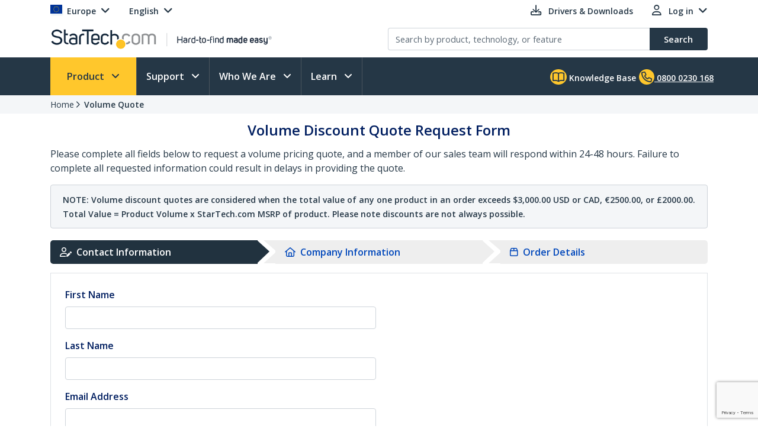

--- FILE ---
content_type: text/html; charset=utf-8
request_url: https://www.google.com/recaptcha/api2/anchor?ar=1&k=6LdUkfwUAAAAAA4zzpLQyF65Zh0fALjM4UL7w3Tp&co=aHR0cHM6Ly93d3cuc3RhcnRlY2guY29tOjQ0Mw..&hl=en&v=N67nZn4AqZkNcbeMu4prBgzg&size=invisible&anchor-ms=20000&execute-ms=30000&cb=vsqbhi7ijo43
body_size: 49775
content:
<!DOCTYPE HTML><html dir="ltr" lang="en"><head><meta http-equiv="Content-Type" content="text/html; charset=UTF-8">
<meta http-equiv="X-UA-Compatible" content="IE=edge">
<title>reCAPTCHA</title>
<style type="text/css">
/* cyrillic-ext */
@font-face {
  font-family: 'Roboto';
  font-style: normal;
  font-weight: 400;
  font-stretch: 100%;
  src: url(//fonts.gstatic.com/s/roboto/v48/KFO7CnqEu92Fr1ME7kSn66aGLdTylUAMa3GUBHMdazTgWw.woff2) format('woff2');
  unicode-range: U+0460-052F, U+1C80-1C8A, U+20B4, U+2DE0-2DFF, U+A640-A69F, U+FE2E-FE2F;
}
/* cyrillic */
@font-face {
  font-family: 'Roboto';
  font-style: normal;
  font-weight: 400;
  font-stretch: 100%;
  src: url(//fonts.gstatic.com/s/roboto/v48/KFO7CnqEu92Fr1ME7kSn66aGLdTylUAMa3iUBHMdazTgWw.woff2) format('woff2');
  unicode-range: U+0301, U+0400-045F, U+0490-0491, U+04B0-04B1, U+2116;
}
/* greek-ext */
@font-face {
  font-family: 'Roboto';
  font-style: normal;
  font-weight: 400;
  font-stretch: 100%;
  src: url(//fonts.gstatic.com/s/roboto/v48/KFO7CnqEu92Fr1ME7kSn66aGLdTylUAMa3CUBHMdazTgWw.woff2) format('woff2');
  unicode-range: U+1F00-1FFF;
}
/* greek */
@font-face {
  font-family: 'Roboto';
  font-style: normal;
  font-weight: 400;
  font-stretch: 100%;
  src: url(//fonts.gstatic.com/s/roboto/v48/KFO7CnqEu92Fr1ME7kSn66aGLdTylUAMa3-UBHMdazTgWw.woff2) format('woff2');
  unicode-range: U+0370-0377, U+037A-037F, U+0384-038A, U+038C, U+038E-03A1, U+03A3-03FF;
}
/* math */
@font-face {
  font-family: 'Roboto';
  font-style: normal;
  font-weight: 400;
  font-stretch: 100%;
  src: url(//fonts.gstatic.com/s/roboto/v48/KFO7CnqEu92Fr1ME7kSn66aGLdTylUAMawCUBHMdazTgWw.woff2) format('woff2');
  unicode-range: U+0302-0303, U+0305, U+0307-0308, U+0310, U+0312, U+0315, U+031A, U+0326-0327, U+032C, U+032F-0330, U+0332-0333, U+0338, U+033A, U+0346, U+034D, U+0391-03A1, U+03A3-03A9, U+03B1-03C9, U+03D1, U+03D5-03D6, U+03F0-03F1, U+03F4-03F5, U+2016-2017, U+2034-2038, U+203C, U+2040, U+2043, U+2047, U+2050, U+2057, U+205F, U+2070-2071, U+2074-208E, U+2090-209C, U+20D0-20DC, U+20E1, U+20E5-20EF, U+2100-2112, U+2114-2115, U+2117-2121, U+2123-214F, U+2190, U+2192, U+2194-21AE, U+21B0-21E5, U+21F1-21F2, U+21F4-2211, U+2213-2214, U+2216-22FF, U+2308-230B, U+2310, U+2319, U+231C-2321, U+2336-237A, U+237C, U+2395, U+239B-23B7, U+23D0, U+23DC-23E1, U+2474-2475, U+25AF, U+25B3, U+25B7, U+25BD, U+25C1, U+25CA, U+25CC, U+25FB, U+266D-266F, U+27C0-27FF, U+2900-2AFF, U+2B0E-2B11, U+2B30-2B4C, U+2BFE, U+3030, U+FF5B, U+FF5D, U+1D400-1D7FF, U+1EE00-1EEFF;
}
/* symbols */
@font-face {
  font-family: 'Roboto';
  font-style: normal;
  font-weight: 400;
  font-stretch: 100%;
  src: url(//fonts.gstatic.com/s/roboto/v48/KFO7CnqEu92Fr1ME7kSn66aGLdTylUAMaxKUBHMdazTgWw.woff2) format('woff2');
  unicode-range: U+0001-000C, U+000E-001F, U+007F-009F, U+20DD-20E0, U+20E2-20E4, U+2150-218F, U+2190, U+2192, U+2194-2199, U+21AF, U+21E6-21F0, U+21F3, U+2218-2219, U+2299, U+22C4-22C6, U+2300-243F, U+2440-244A, U+2460-24FF, U+25A0-27BF, U+2800-28FF, U+2921-2922, U+2981, U+29BF, U+29EB, U+2B00-2BFF, U+4DC0-4DFF, U+FFF9-FFFB, U+10140-1018E, U+10190-1019C, U+101A0, U+101D0-101FD, U+102E0-102FB, U+10E60-10E7E, U+1D2C0-1D2D3, U+1D2E0-1D37F, U+1F000-1F0FF, U+1F100-1F1AD, U+1F1E6-1F1FF, U+1F30D-1F30F, U+1F315, U+1F31C, U+1F31E, U+1F320-1F32C, U+1F336, U+1F378, U+1F37D, U+1F382, U+1F393-1F39F, U+1F3A7-1F3A8, U+1F3AC-1F3AF, U+1F3C2, U+1F3C4-1F3C6, U+1F3CA-1F3CE, U+1F3D4-1F3E0, U+1F3ED, U+1F3F1-1F3F3, U+1F3F5-1F3F7, U+1F408, U+1F415, U+1F41F, U+1F426, U+1F43F, U+1F441-1F442, U+1F444, U+1F446-1F449, U+1F44C-1F44E, U+1F453, U+1F46A, U+1F47D, U+1F4A3, U+1F4B0, U+1F4B3, U+1F4B9, U+1F4BB, U+1F4BF, U+1F4C8-1F4CB, U+1F4D6, U+1F4DA, U+1F4DF, U+1F4E3-1F4E6, U+1F4EA-1F4ED, U+1F4F7, U+1F4F9-1F4FB, U+1F4FD-1F4FE, U+1F503, U+1F507-1F50B, U+1F50D, U+1F512-1F513, U+1F53E-1F54A, U+1F54F-1F5FA, U+1F610, U+1F650-1F67F, U+1F687, U+1F68D, U+1F691, U+1F694, U+1F698, U+1F6AD, U+1F6B2, U+1F6B9-1F6BA, U+1F6BC, U+1F6C6-1F6CF, U+1F6D3-1F6D7, U+1F6E0-1F6EA, U+1F6F0-1F6F3, U+1F6F7-1F6FC, U+1F700-1F7FF, U+1F800-1F80B, U+1F810-1F847, U+1F850-1F859, U+1F860-1F887, U+1F890-1F8AD, U+1F8B0-1F8BB, U+1F8C0-1F8C1, U+1F900-1F90B, U+1F93B, U+1F946, U+1F984, U+1F996, U+1F9E9, U+1FA00-1FA6F, U+1FA70-1FA7C, U+1FA80-1FA89, U+1FA8F-1FAC6, U+1FACE-1FADC, U+1FADF-1FAE9, U+1FAF0-1FAF8, U+1FB00-1FBFF;
}
/* vietnamese */
@font-face {
  font-family: 'Roboto';
  font-style: normal;
  font-weight: 400;
  font-stretch: 100%;
  src: url(//fonts.gstatic.com/s/roboto/v48/KFO7CnqEu92Fr1ME7kSn66aGLdTylUAMa3OUBHMdazTgWw.woff2) format('woff2');
  unicode-range: U+0102-0103, U+0110-0111, U+0128-0129, U+0168-0169, U+01A0-01A1, U+01AF-01B0, U+0300-0301, U+0303-0304, U+0308-0309, U+0323, U+0329, U+1EA0-1EF9, U+20AB;
}
/* latin-ext */
@font-face {
  font-family: 'Roboto';
  font-style: normal;
  font-weight: 400;
  font-stretch: 100%;
  src: url(//fonts.gstatic.com/s/roboto/v48/KFO7CnqEu92Fr1ME7kSn66aGLdTylUAMa3KUBHMdazTgWw.woff2) format('woff2');
  unicode-range: U+0100-02BA, U+02BD-02C5, U+02C7-02CC, U+02CE-02D7, U+02DD-02FF, U+0304, U+0308, U+0329, U+1D00-1DBF, U+1E00-1E9F, U+1EF2-1EFF, U+2020, U+20A0-20AB, U+20AD-20C0, U+2113, U+2C60-2C7F, U+A720-A7FF;
}
/* latin */
@font-face {
  font-family: 'Roboto';
  font-style: normal;
  font-weight: 400;
  font-stretch: 100%;
  src: url(//fonts.gstatic.com/s/roboto/v48/KFO7CnqEu92Fr1ME7kSn66aGLdTylUAMa3yUBHMdazQ.woff2) format('woff2');
  unicode-range: U+0000-00FF, U+0131, U+0152-0153, U+02BB-02BC, U+02C6, U+02DA, U+02DC, U+0304, U+0308, U+0329, U+2000-206F, U+20AC, U+2122, U+2191, U+2193, U+2212, U+2215, U+FEFF, U+FFFD;
}
/* cyrillic-ext */
@font-face {
  font-family: 'Roboto';
  font-style: normal;
  font-weight: 500;
  font-stretch: 100%;
  src: url(//fonts.gstatic.com/s/roboto/v48/KFO7CnqEu92Fr1ME7kSn66aGLdTylUAMa3GUBHMdazTgWw.woff2) format('woff2');
  unicode-range: U+0460-052F, U+1C80-1C8A, U+20B4, U+2DE0-2DFF, U+A640-A69F, U+FE2E-FE2F;
}
/* cyrillic */
@font-face {
  font-family: 'Roboto';
  font-style: normal;
  font-weight: 500;
  font-stretch: 100%;
  src: url(//fonts.gstatic.com/s/roboto/v48/KFO7CnqEu92Fr1ME7kSn66aGLdTylUAMa3iUBHMdazTgWw.woff2) format('woff2');
  unicode-range: U+0301, U+0400-045F, U+0490-0491, U+04B0-04B1, U+2116;
}
/* greek-ext */
@font-face {
  font-family: 'Roboto';
  font-style: normal;
  font-weight: 500;
  font-stretch: 100%;
  src: url(//fonts.gstatic.com/s/roboto/v48/KFO7CnqEu92Fr1ME7kSn66aGLdTylUAMa3CUBHMdazTgWw.woff2) format('woff2');
  unicode-range: U+1F00-1FFF;
}
/* greek */
@font-face {
  font-family: 'Roboto';
  font-style: normal;
  font-weight: 500;
  font-stretch: 100%;
  src: url(//fonts.gstatic.com/s/roboto/v48/KFO7CnqEu92Fr1ME7kSn66aGLdTylUAMa3-UBHMdazTgWw.woff2) format('woff2');
  unicode-range: U+0370-0377, U+037A-037F, U+0384-038A, U+038C, U+038E-03A1, U+03A3-03FF;
}
/* math */
@font-face {
  font-family: 'Roboto';
  font-style: normal;
  font-weight: 500;
  font-stretch: 100%;
  src: url(//fonts.gstatic.com/s/roboto/v48/KFO7CnqEu92Fr1ME7kSn66aGLdTylUAMawCUBHMdazTgWw.woff2) format('woff2');
  unicode-range: U+0302-0303, U+0305, U+0307-0308, U+0310, U+0312, U+0315, U+031A, U+0326-0327, U+032C, U+032F-0330, U+0332-0333, U+0338, U+033A, U+0346, U+034D, U+0391-03A1, U+03A3-03A9, U+03B1-03C9, U+03D1, U+03D5-03D6, U+03F0-03F1, U+03F4-03F5, U+2016-2017, U+2034-2038, U+203C, U+2040, U+2043, U+2047, U+2050, U+2057, U+205F, U+2070-2071, U+2074-208E, U+2090-209C, U+20D0-20DC, U+20E1, U+20E5-20EF, U+2100-2112, U+2114-2115, U+2117-2121, U+2123-214F, U+2190, U+2192, U+2194-21AE, U+21B0-21E5, U+21F1-21F2, U+21F4-2211, U+2213-2214, U+2216-22FF, U+2308-230B, U+2310, U+2319, U+231C-2321, U+2336-237A, U+237C, U+2395, U+239B-23B7, U+23D0, U+23DC-23E1, U+2474-2475, U+25AF, U+25B3, U+25B7, U+25BD, U+25C1, U+25CA, U+25CC, U+25FB, U+266D-266F, U+27C0-27FF, U+2900-2AFF, U+2B0E-2B11, U+2B30-2B4C, U+2BFE, U+3030, U+FF5B, U+FF5D, U+1D400-1D7FF, U+1EE00-1EEFF;
}
/* symbols */
@font-face {
  font-family: 'Roboto';
  font-style: normal;
  font-weight: 500;
  font-stretch: 100%;
  src: url(//fonts.gstatic.com/s/roboto/v48/KFO7CnqEu92Fr1ME7kSn66aGLdTylUAMaxKUBHMdazTgWw.woff2) format('woff2');
  unicode-range: U+0001-000C, U+000E-001F, U+007F-009F, U+20DD-20E0, U+20E2-20E4, U+2150-218F, U+2190, U+2192, U+2194-2199, U+21AF, U+21E6-21F0, U+21F3, U+2218-2219, U+2299, U+22C4-22C6, U+2300-243F, U+2440-244A, U+2460-24FF, U+25A0-27BF, U+2800-28FF, U+2921-2922, U+2981, U+29BF, U+29EB, U+2B00-2BFF, U+4DC0-4DFF, U+FFF9-FFFB, U+10140-1018E, U+10190-1019C, U+101A0, U+101D0-101FD, U+102E0-102FB, U+10E60-10E7E, U+1D2C0-1D2D3, U+1D2E0-1D37F, U+1F000-1F0FF, U+1F100-1F1AD, U+1F1E6-1F1FF, U+1F30D-1F30F, U+1F315, U+1F31C, U+1F31E, U+1F320-1F32C, U+1F336, U+1F378, U+1F37D, U+1F382, U+1F393-1F39F, U+1F3A7-1F3A8, U+1F3AC-1F3AF, U+1F3C2, U+1F3C4-1F3C6, U+1F3CA-1F3CE, U+1F3D4-1F3E0, U+1F3ED, U+1F3F1-1F3F3, U+1F3F5-1F3F7, U+1F408, U+1F415, U+1F41F, U+1F426, U+1F43F, U+1F441-1F442, U+1F444, U+1F446-1F449, U+1F44C-1F44E, U+1F453, U+1F46A, U+1F47D, U+1F4A3, U+1F4B0, U+1F4B3, U+1F4B9, U+1F4BB, U+1F4BF, U+1F4C8-1F4CB, U+1F4D6, U+1F4DA, U+1F4DF, U+1F4E3-1F4E6, U+1F4EA-1F4ED, U+1F4F7, U+1F4F9-1F4FB, U+1F4FD-1F4FE, U+1F503, U+1F507-1F50B, U+1F50D, U+1F512-1F513, U+1F53E-1F54A, U+1F54F-1F5FA, U+1F610, U+1F650-1F67F, U+1F687, U+1F68D, U+1F691, U+1F694, U+1F698, U+1F6AD, U+1F6B2, U+1F6B9-1F6BA, U+1F6BC, U+1F6C6-1F6CF, U+1F6D3-1F6D7, U+1F6E0-1F6EA, U+1F6F0-1F6F3, U+1F6F7-1F6FC, U+1F700-1F7FF, U+1F800-1F80B, U+1F810-1F847, U+1F850-1F859, U+1F860-1F887, U+1F890-1F8AD, U+1F8B0-1F8BB, U+1F8C0-1F8C1, U+1F900-1F90B, U+1F93B, U+1F946, U+1F984, U+1F996, U+1F9E9, U+1FA00-1FA6F, U+1FA70-1FA7C, U+1FA80-1FA89, U+1FA8F-1FAC6, U+1FACE-1FADC, U+1FADF-1FAE9, U+1FAF0-1FAF8, U+1FB00-1FBFF;
}
/* vietnamese */
@font-face {
  font-family: 'Roboto';
  font-style: normal;
  font-weight: 500;
  font-stretch: 100%;
  src: url(//fonts.gstatic.com/s/roboto/v48/KFO7CnqEu92Fr1ME7kSn66aGLdTylUAMa3OUBHMdazTgWw.woff2) format('woff2');
  unicode-range: U+0102-0103, U+0110-0111, U+0128-0129, U+0168-0169, U+01A0-01A1, U+01AF-01B0, U+0300-0301, U+0303-0304, U+0308-0309, U+0323, U+0329, U+1EA0-1EF9, U+20AB;
}
/* latin-ext */
@font-face {
  font-family: 'Roboto';
  font-style: normal;
  font-weight: 500;
  font-stretch: 100%;
  src: url(//fonts.gstatic.com/s/roboto/v48/KFO7CnqEu92Fr1ME7kSn66aGLdTylUAMa3KUBHMdazTgWw.woff2) format('woff2');
  unicode-range: U+0100-02BA, U+02BD-02C5, U+02C7-02CC, U+02CE-02D7, U+02DD-02FF, U+0304, U+0308, U+0329, U+1D00-1DBF, U+1E00-1E9F, U+1EF2-1EFF, U+2020, U+20A0-20AB, U+20AD-20C0, U+2113, U+2C60-2C7F, U+A720-A7FF;
}
/* latin */
@font-face {
  font-family: 'Roboto';
  font-style: normal;
  font-weight: 500;
  font-stretch: 100%;
  src: url(//fonts.gstatic.com/s/roboto/v48/KFO7CnqEu92Fr1ME7kSn66aGLdTylUAMa3yUBHMdazQ.woff2) format('woff2');
  unicode-range: U+0000-00FF, U+0131, U+0152-0153, U+02BB-02BC, U+02C6, U+02DA, U+02DC, U+0304, U+0308, U+0329, U+2000-206F, U+20AC, U+2122, U+2191, U+2193, U+2212, U+2215, U+FEFF, U+FFFD;
}
/* cyrillic-ext */
@font-face {
  font-family: 'Roboto';
  font-style: normal;
  font-weight: 900;
  font-stretch: 100%;
  src: url(//fonts.gstatic.com/s/roboto/v48/KFO7CnqEu92Fr1ME7kSn66aGLdTylUAMa3GUBHMdazTgWw.woff2) format('woff2');
  unicode-range: U+0460-052F, U+1C80-1C8A, U+20B4, U+2DE0-2DFF, U+A640-A69F, U+FE2E-FE2F;
}
/* cyrillic */
@font-face {
  font-family: 'Roboto';
  font-style: normal;
  font-weight: 900;
  font-stretch: 100%;
  src: url(//fonts.gstatic.com/s/roboto/v48/KFO7CnqEu92Fr1ME7kSn66aGLdTylUAMa3iUBHMdazTgWw.woff2) format('woff2');
  unicode-range: U+0301, U+0400-045F, U+0490-0491, U+04B0-04B1, U+2116;
}
/* greek-ext */
@font-face {
  font-family: 'Roboto';
  font-style: normal;
  font-weight: 900;
  font-stretch: 100%;
  src: url(//fonts.gstatic.com/s/roboto/v48/KFO7CnqEu92Fr1ME7kSn66aGLdTylUAMa3CUBHMdazTgWw.woff2) format('woff2');
  unicode-range: U+1F00-1FFF;
}
/* greek */
@font-face {
  font-family: 'Roboto';
  font-style: normal;
  font-weight: 900;
  font-stretch: 100%;
  src: url(//fonts.gstatic.com/s/roboto/v48/KFO7CnqEu92Fr1ME7kSn66aGLdTylUAMa3-UBHMdazTgWw.woff2) format('woff2');
  unicode-range: U+0370-0377, U+037A-037F, U+0384-038A, U+038C, U+038E-03A1, U+03A3-03FF;
}
/* math */
@font-face {
  font-family: 'Roboto';
  font-style: normal;
  font-weight: 900;
  font-stretch: 100%;
  src: url(//fonts.gstatic.com/s/roboto/v48/KFO7CnqEu92Fr1ME7kSn66aGLdTylUAMawCUBHMdazTgWw.woff2) format('woff2');
  unicode-range: U+0302-0303, U+0305, U+0307-0308, U+0310, U+0312, U+0315, U+031A, U+0326-0327, U+032C, U+032F-0330, U+0332-0333, U+0338, U+033A, U+0346, U+034D, U+0391-03A1, U+03A3-03A9, U+03B1-03C9, U+03D1, U+03D5-03D6, U+03F0-03F1, U+03F4-03F5, U+2016-2017, U+2034-2038, U+203C, U+2040, U+2043, U+2047, U+2050, U+2057, U+205F, U+2070-2071, U+2074-208E, U+2090-209C, U+20D0-20DC, U+20E1, U+20E5-20EF, U+2100-2112, U+2114-2115, U+2117-2121, U+2123-214F, U+2190, U+2192, U+2194-21AE, U+21B0-21E5, U+21F1-21F2, U+21F4-2211, U+2213-2214, U+2216-22FF, U+2308-230B, U+2310, U+2319, U+231C-2321, U+2336-237A, U+237C, U+2395, U+239B-23B7, U+23D0, U+23DC-23E1, U+2474-2475, U+25AF, U+25B3, U+25B7, U+25BD, U+25C1, U+25CA, U+25CC, U+25FB, U+266D-266F, U+27C0-27FF, U+2900-2AFF, U+2B0E-2B11, U+2B30-2B4C, U+2BFE, U+3030, U+FF5B, U+FF5D, U+1D400-1D7FF, U+1EE00-1EEFF;
}
/* symbols */
@font-face {
  font-family: 'Roboto';
  font-style: normal;
  font-weight: 900;
  font-stretch: 100%;
  src: url(//fonts.gstatic.com/s/roboto/v48/KFO7CnqEu92Fr1ME7kSn66aGLdTylUAMaxKUBHMdazTgWw.woff2) format('woff2');
  unicode-range: U+0001-000C, U+000E-001F, U+007F-009F, U+20DD-20E0, U+20E2-20E4, U+2150-218F, U+2190, U+2192, U+2194-2199, U+21AF, U+21E6-21F0, U+21F3, U+2218-2219, U+2299, U+22C4-22C6, U+2300-243F, U+2440-244A, U+2460-24FF, U+25A0-27BF, U+2800-28FF, U+2921-2922, U+2981, U+29BF, U+29EB, U+2B00-2BFF, U+4DC0-4DFF, U+FFF9-FFFB, U+10140-1018E, U+10190-1019C, U+101A0, U+101D0-101FD, U+102E0-102FB, U+10E60-10E7E, U+1D2C0-1D2D3, U+1D2E0-1D37F, U+1F000-1F0FF, U+1F100-1F1AD, U+1F1E6-1F1FF, U+1F30D-1F30F, U+1F315, U+1F31C, U+1F31E, U+1F320-1F32C, U+1F336, U+1F378, U+1F37D, U+1F382, U+1F393-1F39F, U+1F3A7-1F3A8, U+1F3AC-1F3AF, U+1F3C2, U+1F3C4-1F3C6, U+1F3CA-1F3CE, U+1F3D4-1F3E0, U+1F3ED, U+1F3F1-1F3F3, U+1F3F5-1F3F7, U+1F408, U+1F415, U+1F41F, U+1F426, U+1F43F, U+1F441-1F442, U+1F444, U+1F446-1F449, U+1F44C-1F44E, U+1F453, U+1F46A, U+1F47D, U+1F4A3, U+1F4B0, U+1F4B3, U+1F4B9, U+1F4BB, U+1F4BF, U+1F4C8-1F4CB, U+1F4D6, U+1F4DA, U+1F4DF, U+1F4E3-1F4E6, U+1F4EA-1F4ED, U+1F4F7, U+1F4F9-1F4FB, U+1F4FD-1F4FE, U+1F503, U+1F507-1F50B, U+1F50D, U+1F512-1F513, U+1F53E-1F54A, U+1F54F-1F5FA, U+1F610, U+1F650-1F67F, U+1F687, U+1F68D, U+1F691, U+1F694, U+1F698, U+1F6AD, U+1F6B2, U+1F6B9-1F6BA, U+1F6BC, U+1F6C6-1F6CF, U+1F6D3-1F6D7, U+1F6E0-1F6EA, U+1F6F0-1F6F3, U+1F6F7-1F6FC, U+1F700-1F7FF, U+1F800-1F80B, U+1F810-1F847, U+1F850-1F859, U+1F860-1F887, U+1F890-1F8AD, U+1F8B0-1F8BB, U+1F8C0-1F8C1, U+1F900-1F90B, U+1F93B, U+1F946, U+1F984, U+1F996, U+1F9E9, U+1FA00-1FA6F, U+1FA70-1FA7C, U+1FA80-1FA89, U+1FA8F-1FAC6, U+1FACE-1FADC, U+1FADF-1FAE9, U+1FAF0-1FAF8, U+1FB00-1FBFF;
}
/* vietnamese */
@font-face {
  font-family: 'Roboto';
  font-style: normal;
  font-weight: 900;
  font-stretch: 100%;
  src: url(//fonts.gstatic.com/s/roboto/v48/KFO7CnqEu92Fr1ME7kSn66aGLdTylUAMa3OUBHMdazTgWw.woff2) format('woff2');
  unicode-range: U+0102-0103, U+0110-0111, U+0128-0129, U+0168-0169, U+01A0-01A1, U+01AF-01B0, U+0300-0301, U+0303-0304, U+0308-0309, U+0323, U+0329, U+1EA0-1EF9, U+20AB;
}
/* latin-ext */
@font-face {
  font-family: 'Roboto';
  font-style: normal;
  font-weight: 900;
  font-stretch: 100%;
  src: url(//fonts.gstatic.com/s/roboto/v48/KFO7CnqEu92Fr1ME7kSn66aGLdTylUAMa3KUBHMdazTgWw.woff2) format('woff2');
  unicode-range: U+0100-02BA, U+02BD-02C5, U+02C7-02CC, U+02CE-02D7, U+02DD-02FF, U+0304, U+0308, U+0329, U+1D00-1DBF, U+1E00-1E9F, U+1EF2-1EFF, U+2020, U+20A0-20AB, U+20AD-20C0, U+2113, U+2C60-2C7F, U+A720-A7FF;
}
/* latin */
@font-face {
  font-family: 'Roboto';
  font-style: normal;
  font-weight: 900;
  font-stretch: 100%;
  src: url(//fonts.gstatic.com/s/roboto/v48/KFO7CnqEu92Fr1ME7kSn66aGLdTylUAMa3yUBHMdazQ.woff2) format('woff2');
  unicode-range: U+0000-00FF, U+0131, U+0152-0153, U+02BB-02BC, U+02C6, U+02DA, U+02DC, U+0304, U+0308, U+0329, U+2000-206F, U+20AC, U+2122, U+2191, U+2193, U+2212, U+2215, U+FEFF, U+FFFD;
}

</style>
<link rel="stylesheet" type="text/css" href="https://www.gstatic.com/recaptcha/releases/N67nZn4AqZkNcbeMu4prBgzg/styles__ltr.css">
<script nonce="UYTxANrFwSzK08zAogG4-A" type="text/javascript">window['__recaptcha_api'] = 'https://www.google.com/recaptcha/api2/';</script>
<script type="text/javascript" src="https://www.gstatic.com/recaptcha/releases/N67nZn4AqZkNcbeMu4prBgzg/recaptcha__en.js" nonce="UYTxANrFwSzK08zAogG4-A">
      
    </script></head>
<body><div id="rc-anchor-alert" class="rc-anchor-alert"></div>
<input type="hidden" id="recaptcha-token" value="[base64]">
<script type="text/javascript" nonce="UYTxANrFwSzK08zAogG4-A">
      recaptcha.anchor.Main.init("[\x22ainput\x22,[\x22bgdata\x22,\x22\x22,\[base64]/[base64]/[base64]/[base64]/[base64]/UltsKytdPUU6KEU8MjA0OD9SW2wrK109RT4+NnwxOTI6KChFJjY0NTEyKT09NTUyOTYmJk0rMTxjLmxlbmd0aCYmKGMuY2hhckNvZGVBdChNKzEpJjY0NTEyKT09NTYzMjA/[base64]/[base64]/[base64]/[base64]/[base64]/[base64]/[base64]\x22,\[base64]\\u003d\x22,\x22ZBIHfcK7AFLCq24Wwo0ELMO3w40GwphpJXRLJwYyw5AzM8Kdw4fDgz8fWgLCgMKqalTCpsOkw610JRpIHE7Dg2TCuMKJw43DhMKKEsO7w7gyw7jCm8KvCcONfsOOE11gw75AMsOJwop/w5vChnfCusKbN8Kdwp/[base64]/DlsKCYsOpZMK8w64kwoF+woHCgcKhworCusKEwposwrDCrcOpwr/DkkPDpFdbEjpCYw5Gw4RQJ8O7wq93wrbDl3QoN2jCg24Kw6UXwp13w7TDlQzCh28Ww5/Cm3sywqTDnTrDn1tHwrdWw5Uow7AdQljCp8KlXMOMwobCucO/[base64]/CgU/[base64]/Dl8Obw5bDl2IEw5/[base64]/woPDjXwMw5UxFcKZwo7CusOHG8O1w4PCn3/[base64]/TEUxEsKPHBHCjcO9SMOReMKQJn/CrgbChcKSRXQdZwRHwpw/cS40wqjCgD3CkhfDsiPChC1VEsOnM1A5w5xrwpbDlcOuw77DtMKHfwpLw5zDlQBtw7w7bBBecxbCpxnCiyDCt8KKw7AOw67Dr8Orw4peMTwMb8OLw6/CuSnDrznClcOgG8OcwqfCh1TCjcKlK8KrwpIWWDIiesOZw4lwM0DDv8OAUcKVw47DnDADVyDCt2YawqFHw7nDmwnCmjwSwqfDkcKlw48ZwrTCjFEZI8O9REMfwrhPHMK/ZjrCn8KTeQbDulwawqFlRsKCFcOqw4M9T8KAVhbDqlVTwos0wr1rZxBNVcOkYMK7wogWdcKETcO+V1owwqLDjR/DjcKIwq1OMEUebRMfw43DkcOtw5DCo8OrTz/DklRqVcK2wpYBWMOpw57CvQsAw5bCs8KQMABfwqc2aMOsbMK5woFOdGLDsXoGQcKoAk7Co8KfHsKZBEPDji/DgMOue1E0w6RAwr/CuinCgzTCtDHCmsKKwrfCqcKYJcO8w7BBV8OSw4wVw6teTsOhFzDCmxkpwp/Do8Kaw6bDtmbChmbCjxZEbcOnZ8K8AizDjMONwpBww6wgUQnCnjnCnsKVwrzCrsOAwoTDvMKdwqzCo1nDljAmECzClgBCw6XDrsOfJEk+Ngxdw7nCmsOsw7UIacO3a8O5Ck06woHDgcODwq7CqcKNeTDCvsKQw4pdw6nCjTIUNcK2w41AJTXDkcOGHcObPH/CuEksYnhnS8OySMKDwo8mBcO8wobCtzZNw77CucOjw4bDlMKowq/ClcKgSMKhc8OSw4pUb8KHw6tcOcO8w7/CncKGSMOvwrQ2OsKawptFwprCosKzJ8OjLmLDmCEAccKaw6gzwq5Zw6B3w4d8wp3CgTBpUMKBFMOjwqw/wqzDmsO+IMK4cSjDicKDw7LCs8KNwpkQAcKpw4rCvjcuFcKnwrAOb0ZhWcOjwrtxPituwroGwpJBwpLDisKRw6dRwrdjw6zCkgxHcMKQw5/CqcKnw7fDvTPClcKFGUQDw5kXCcKqw4R5FXjDj2bCqlAuwpvDsQrDrHrCtcKsesORwrFZwqTCpUfCnkjDgcKaCAXDisOLDMK5w6/DildtDkzCjMO8S2XCjkBJw6bDu8Kbc23DtcOWwqomwoQ/MsKDEsKhWF/CpnrDlzMbw4YDe1nCscOKw4nCvcO2wqPCtMKGw6Zywo5Qwo7CpMKzwqbCgMOwwr8zw5rCmDfCuGhhwojDkMKGw5rDvMObwq7Ds8KYD2jCssK3QEwId8OwLsKsCxDCpcKQw5Vaw5/CoMKVworDqRRDZsKMHcKjwpDDssK8dzXCvwZSw4HDqsKhwozDr8OXwo8vw7MZwqbDuMOqw5PDlcKLKMKAbB7CiMK1IcKCbkXDscO6MgLCicO9a0HCssKLPcOCRMOPwrIEw5QzwoM7w6rDuTfDh8KWdMK+w7LCpwHDoDpjOSHDrgI1LFHCuWXCmFPCr2/DlMODwrRcw6bCr8KHwp8Sw4V4fnQDwqATOMOPRsO5P8KNwq8DwrUSw7jCjyjDqcKkE8Krw7PCvsOFw65kXEzCkDzCpMODwrPDsT4vVSdCwq9NAMKOw7FkU8OjwoV7wr5RV8ObGiN5wr/DiMKwBcO7w5ZpaULChBjCgRnCuW5fUDDCtlbDpsOKb0Qgw4x+wovCqW5fZAElZsKDGyfCuMOeTcOkwotlacK8w48hw4zDrcOUwqUpw6QPwok7TMKBwqkcB0XDiA0FwpJ4w5vCisOYISs3D8OQL37Cki/Dlxc5VxsBw4Nhw4DCt1vCvhTDjAd4wqvCgD7DuGRiw4guwrfChHTDmsKcw6lkAUgnGcKkw73CnMOnw6nDjsOVwr/CuX4FdcOCw4pSw43Ds8KWNVZbwqfDqBUGZsK3w6TCosOjJMOxwqUOJcOOCsKyaW4Cw40HB8Opw6LDmiHCn8OmSBQMQjw2wrXCuzVIw6jDmxhVQcKcwqZ4RMOhw53DkRPDu8OiwqvDun5MBAvCsMKQG1zDkWh/[base64]/DncKFw6d4wo5yw5vDq8KkRsKRwrLClk/CvcKjQXjDtcOBwpYREivCu8KKDMO3PMKYw6fCqsK+YBbDvArCu8KHwokIwpRqw41HfkEAKRhuwr/Ctx3Ds1tZTTFuw5EtegUGJ8OlfVNSw6Z7EHtbwqBraMOCLMOfIGbDjl/DtsOQw5DDnULDosOPPQ11FjzCtcOgw7bDt8KoXMKXBMOcw7bDt3jDpcKDX0jCrcK4HcORwq7DgMONbinCtgjCrFXDiMOfBsO0TsKAW8OGw5QYM8OLw7vDnMOIWyfCtz0iwq3DjFIhwpRSw7bDrcKYw7cOLsOvwr3DhE/DsWjDu8KPKXZ2ecOqw6zDiMKiFi9rw53CjsKPwrlgN8Ozw63Dnwtaw5DDp1QRwrPCjmkIwplxQMKwwpwGwpo3eMO5OH/CqXJrQcK3wrzCicOAw47CnMOKw4FARGzDnsOdwrzDgD10YsKFw6M/VsKfw7gRQMOBw7zChAtjw7MxwovCjwFcccOPwpbDiMO5McKywobDv8KMS8OewpLCsgRVWE8DZinCosO+wrNkMcOaUR5Ww5zDulrDpQzDm0EHc8K7wodAAsK2w5Ruw4jDpMOVakDDscKnJG3CuE3DjMOyTcOTw6TCs3YvwqvCusO1w4nDvMK2w6HChVhgJsO/IAtuw7DCr8KywpvDo8OQwqbDscKKwpwOw49FScOtw4PCox0AYXw/wpAfcMKZwr7Cl8KFw7NCwqLCmcOSdcKKwoXDsMOVY3LCmcK1wqkxwo1qw4RJJ2g0wotFBV0QBMKUbUjDjlQXBmFWwojDj8OYLMK/W8OPw7sZw4lgw5zCosK5wrbCh8OTAibDiX7DqwZnfyrCmMOpw6s4VDh5w53Cm2lEwo3CiMKJDMOuwq4Jwq9HwqNowrl8wrfDvlPCkH3DixfDoAzClztkIsOkDcKWLRnDgC7CjQ0iEsKKw7TDhsKuw6BIMMOmC8O/wrDCuMKvMGrDtMOAwp8Qwp1aw73DrMOobETCqMKlCMKqw4fClMKMw7sFwrw/WnHDkMKCYGDChRTCp1c7amZpfcOXw7PCsU5TaGjDocK/P8OlPsOONBkzTnc4DQ7CvnnDicKzwo/CiMKRwrRjwqXDmADDuCDCvgLCj8O9w4nCjsOMwo4zwpkoOgFRcnZ7w4LDm2vCpy/CkArCv8OQNAJcAU11wqdcwolqV8Kqw6BSWGHCt8KHw4HCgcKcT8O/NMKhw4XDi8OnwpDDhWzDjsOzw7LDhMOtHUoUwrjCkMOfwpnDhhJ4w7/DsMKhw77Cq34Xw6McecKhUjzCocOlw5wsWcK5LXPDikpSN2x3VsKKw7lkD0nDkmTCsyBoIn1UTXDDqMORwoHCs1PDlD5oSQZiwr4AFWl3wo/CrMKQwqtow6h8w6jDssKGwqs6w6sPwr3DqzPCkz7CjsKqwoLDiBLCmmzDv8Oxwr0lw5xfwqVSa8O5w4jCt3JWZcKJwpMVScOyZcK3dMKkLy1xO8OyKMOiaFc/ZXZWw4Rsw67DpE0TMcKOLkQ2wpxxAVTCuTrDt8O1wqIOwofCs8KwwrHCp33DvU8fwrJ0UsK3w6USwqTDksOjP8Kzw5fChRo/[base64]/Dj8Kvw7LDqcKxwrt5wrHCo2kefsKaw7JFVjrDlsKkTsKIwrXDscO/TMONcsKBwoFpTlQZwrzDgCwKQsOAwo7CkCFAZcKGwrNpwr0HATYYwpBVJn0ywoBqwoobawVhwrrCssOywoM6wq1oEivDp8ObNiXDq8KWMMO3woHDniotX8K/wrNtwqo4w6ZswpkqAG/[base64]/CoGLDmVQORMKWwqPDoMKLwr/DhMOww53CtsKaYcKnwo3Clg7Dki3CrcOPZsKwJ8KVIQ9yw7DCkGXDqcOJPMOpcsOCCyo3ccOTRMOwSSTDvxl9YsKaw7bCtcOQwq/CvEsowrozw6YLw4xZwpvCrQXDh3clwoTDgUHCo8O6Zx4Kw5hfw7o/wpAXEcKEw682OMOxwonDncKnQsK/LgtBw4zDicKDIi0vGkvDvcOow4rCqg7ClizCicK1Yy3Dt8KRwqvDtAwHZ8OAwqUtVlAAf8O+wr/[base64]/AVp8cT/DrMOKbHQFw6zDs8K3KcKkVWrDuyXDsCQ+VV/Cu8K4YcOOYMKBwq/CiVnDuy5+wp3DmXHCv8KjwosDS8Kcw5dHwqE7wpXDtcO4w4/Dr8KxPMOjESkXXcKhHn0ZRcKxw7rDkC3ClcOSwp3Cn8OACDHCvRM3A8K/MSXCksOmP8OJH1jCicO3fcOyBMKbw6zDug1ew749wqbCicOIw41/OwzCh8OOwq8uMw0rw7x3JcKzNwLDsMK6EVh7wprCpkkTLcOaS2fDiMOlw7LClg/CkHvCrsOiw6fCu0sQU8KpH2XDj0/Dn8KzwolxwrfDv8Oewr0JCmjDiSYYwrg5FcO9NVZ/[base64]/CrsKiB8KIFTPChnwud35jw5AxwrfDncKHw68gaMOuwpEgw4TCnhcWwrnDhBTDkcOrNTsZwp9AB2xzw5LCtDjDiMKmEcOMVAcOJ8OiwpPCrlnCmMKASsOWw7fCkAzDiG4OFMKfM2jCpsKOwokpwq3DuXbDuHpSw4JUdwfDocKbOMOdw5fCmitWHQp2XcKxXcK3KU/CisOBAMKSw41nRMKvwrx6SMKhwoIHcFnDg8ObwojCtcK+w5Z9SC9ow5rDo2o3f0TClRt7wq1NwrbDh2RawrB0LyxWw6A2wrLDvsKnw5HDpRNowrYIPMKXwr8LGcKswqLCh8K9YsK4w7J2C18Qw4PCpcOaVxHCnMKOw5BgwrrDhGJPw7JpK8KBw7HCi8KtN8OFEh/[base64]/ChW14w5XDnQrDnEcAwpxfw6TCvw09RSgTw7PDuEdHwrvDsMKEw4xRwrUhwpfDh8KtZSokUzHDhnJwAsOXIMOMM1rCjcOcb1d4woLCgMORw7HCmljDmsKDfEU8wosVwr/[base64]/DgsKea8KJdydSw5hfwr0QwqAVw74Lw57Cgj7DuGHCvcOkw4ZfAFJGwq/DpcK+U8OvBiMDwrdBNEc7EMOjbRhAYMKLI8K/w5XDi8OQAUfCi8KpHhZ4TCVSwqnCpGvDiXTCugEHT8KiBXXCk2Q6YcK2TcKVF8OIw5/Ch8KVFjdcw4bClsO8woowYDYOeWPCrWE7w7LCjsOcRHjCkSZZNTbCpg7DpsKAYhpiKgvDj0h+wq8cwo7CoMKewo7DoWfCvsKoUcOqwqfCpjAXw6zDtFrDigM+dAzCohNNwqpDPsO1w4gGw69Wwp0Lw6E+w5doHsK8w5kUw5jDnwc9DQbCjsKaWcOWAMOew5A1EMOZQQ/CinU2wovCkBXCt2QnwrV1w4sKAgUZHAfDpBrDqcOUWsOiYAXDgsKYw5Y0GSdWw7rCn8KQWyPDlBt5wqnDssODwrfDkcKpW8KdIE5hHiBhwr46wr1uw6J/wqjChULDsQrDoFdFwpzDhVEEwplGdVEAwqPCqjrCq8K+HTEOJ0TDtDDClcKAFgnCrMO7wocVCCYyw69DTcKrOsKXwqFuw6sVZsOiTMKUwrdbw67CkRbCl8O9woM2YMOsw6kLVjLCpUxiZcO7UsOkVcOHW8KyNE7Doz/CjE3DskXCsSjDvMOJw6Vuwp9Xwo7Ct8Kcw6/Cj21Cw4IWHMK7wqnDuMKUwrHCqjw6UMKAdMKow4M/Ph3Do8Owwo4NN8KLSMOPHk/DiMOhw4ZoFlJlHSzCmA/DjcKGGyDDkXZxwpHCijfDtz/[base64]/[base64]/[base64]/E8KzRRbCnMO9w6HChsKXw47DpW5dw7p5UDFuw4VIclI/AHHDqcO0IyfCiETCnQ3DrMOgBA3CtcO6NirCuH3CnFhIe8KQworCqTXCplsRDx3Di3/[base64]/CuANpw53DuU7DnBzDlcKzQDzDg8KBwqfDjcOCw7coRnESw68eMsONbcOFJF/CusK9wrLCo8OlJMOBwp4kAMO0wpjCpMKpw69lBcKWfMKGUBjClcOSwr46wqkDwoTDh2/Cj8OBw6PCgwfDvsKpwqPDg8KXJ8OZYWJXwrXCoTQgbMKgwo/DisKbw4TCv8KaccKJw7DDnsKwJ8OvwrfCq8Kbwr7Drmw5BEk3w6fCjQTCtFwdw7JBHzFCwqUnN8OFw7YNwonDjsKQC8KcB15sdGHCucO+dwcLUMKIwrc7FMORw5zDtU07bsO7Y8Odw6DDjS7DrMO2w5J6BsOYw4bCowJuwq7Cl8Omwr88OCZXfMO/fQjCogovwqcWw7XCoTbCpgTDocKhwpUywr3DpWzCk8KQw5zCnn7DoMKIKcOaw6gRQ1zCp8KtURAMwqY2w4/CmcO3w6rCpMOUNMK3wptpcCfDl8OwT8KvfMO1dsOVwqrCmSnCksKiw6fCpXd/NkhbwqdORyzCusKrECpwGn1jw5xYw7HCscOnIi7CvcONMnjDuMOywp3CnQvCqsKrN8KgWsKmw7QTwqgHwozDvynCnl3Ck8Kkw4F+UFN/[base64]/wr/DncO8K8Kvw7LDgTzCjDIvbcOPwqwbw6AAEcK/wpBMR8KIw7jCsk94ICzDpBodZHdWw4DDuCDCvcKww4HCpipoIcKlayfDk17DnBvDpz/DjC/[base64]/[base64]/T0UOQG0UcMOUw4VjWSzDj2XCmygQGGfCmsOTwoNrWWwowqMtXgdZNgthw4B6w5JYw5cyw6bCoA3DuRLDqR/Ck2DCrWpAOgs3QWbCpjh0M8OcwrHDkT/CtsKPRsKoZMObwpbCtsKaLsK0wr1VwpjDsXTCssKEZWNRAx0TwoAYOBMow7YOwpZnIsKhTsOjw7Q5TUTCqiPCrlTDp8OnwpVxJSttwrTDh8KjJMOmC8KfwrfCtsK4ZEULCS3CuHHDksK/RMKdW8KuDkzCt8KkS8OtWcKGCcO+wrnDjCPDkX8MdMOxwozCggPDjQQTwq3DusOew63CrsKJL1vCmMK0wrsgw4DCrsOOw5rDqVnDscKYwq7DlQPCq8K7wqXCo3PDg8K8UTXCt8KywqHCsHvDgC3Dkh5pw4crC8OcUsOSwrPCmjfCqsOwwrNwbcK6wrLCm8K5YUJowq/[base64]/CqmIGw77ChcOIwokAw7nCgMOdf8OpDsKEw53CjsOHDwIqDl7Dn8OtJsOuwrkCL8KoFUbDu8O9WcKbIQ3Cl0zCnsOaw6bCh2DClsOwUcORw6DCrx4rCj/CmwUEwrbDtMKsS8OOFsKXM8KWw4LDhmHClcOwwoPCqsK/HXN+w6nCocOHwqvCnDYFasOJwrbCkDlfwrjDp8Kkw6/DicOFwqvDrMOhEsOFwpfCrn/DsSXDsj8Rw7FxwpfCowQJwr7DiMKRw4vDkhFRP2h5HcKuZcOnbsOmdcONcDBww5d1wo8gw4NoMU3CiE4AG8KnE8Kxw6towqfDmsKmQmbCmVN/w5UJw5zChgpzwoBvwoYEMlrCjXl+IRlNw5bDg8OjNcKQMkvDlsObwp5rw6bDgMObCcKBwpJ6w6Q5I3c0wqZKEBbCgSrCvmHDqnPDsTfDs2hiwr7CjG/[base64]/DoAlUP8OPw5zDtFwgOcOgenHDv8KYw7jDs8K3GcO8V8Onw4jCvDTDqw1iNS/DiMK+E8KIwpXCqU3DlcKbwq1AwrjCvVTDv2rCtsOCWcOjw6cOK8Okw7zDhMO4w5x/wpfCunPCsDsyeiEuTyYkbcORVHLCjiHDjcKUwqvDmsOhw493w63CqjZMwohkwpTDusOOZDkxOcKjWsOcH8OIwqfDnMKdw5bCj1/ClRVjPMKvPcKgd8ODT8Oxw5nChi84w6/DkHhFwq0nw7Ubw57DhMOhwofDrVTCsGvDsMOdcxPDlCHCg8OzNFZAw4Fcwo/Do8O/w4x3DBnClsKbHkVmTlghDcKswoZ4wqc/JnRHwrR5wr/DsMKWw5DDhMO+w6w7a8K/[base64]/CgcOVMsOsw7fCsMONwpHCpcOUAHFawo3CmVjDmcOhwp94e8K/w6VuUsOIN8OTIiTCmsO8PsOBLcOCwpQRHsKQwpXDqTdgwoodUToFGcKtcz7CkQUpBsOCW8K5w5HDozHCrFvDm3sAw7HCn0sLw7rClw51ABnDlsOMw4ECw4svFzfCiWBtw5HCs2QZGX/Dv8OswqzDmC1tSMKcw4U1w7TCt8Kiw57DkcO8P8KAwrg5OcO0TsObd8OLHCkuw6vCiMO6AMKFWwhKKcOxBj/[base64]/[base64]/DsWMLbXJEwrXDhwgvw7XChBfCmAvCqUM6w7l/[base64]/Cn2rDs3Qpwpp+U3bDtyNLwqsHegjCq0jDp8KNEUnCpVLCoXfDi8Kabg8SSzdmw7VJw5Mtwp98NgZ3w4HDscOrw4PDvmMdwrYFw47DhcO6w4V3w5XDt8OLb3M3wphTNy1fwqvCkmtqb8Ocw7TCoEptT2XCqQpBw5/Ck2RDw4vCp8K2UXVjVT7DsiDCtTxLajx+w50jw4E0EcKYw5XCj8KLGwhfwqMLVz7Ct8KZwrl2wqAlwo/CrU7DscOpMQ3DtGZUVcK/[base64]/CiMKKMMK0QsO1w5lqLD4kwqobw7rCvh0qwq7Dj8KzMsKSIcK4NMKLZHDCm3ZCTnbDrsKEwrBkOsOPw4vDqcKZRG/CkSrDq8KYFcK/wqgEwoDCoMO3w5rDmMKLJMKGwrTCpEUpDcKMwp3CmMKLNArDtxQ/I8Kdel9Iw5PCkcOFZ1fCuXINSsKkwqt3RyNeRA3CjsOmw5FoHcO7N1vDrjnDgcK2w5JIwqkuwpvDkU/[base64]/AcKZBykkwrliAcKxAcKlwpbCqMKwwqFbUDrCmsORwqrCrRfDgA/CqsOsEsK/w7/[base64]/DlsKkwp/CscKufRrCkcKzeD0dc8KVT8O4fsK6w7laMMKuwrcaEE/Dm8Kyw7HDhGdMw5fDtCbCn1/CkzYQe3cpwo7DqwrDmcKlAMO9w5BTU8K8M8OSw4DCuxRFFWETH8KVw4spwoF6woh1w4rDuB3Cm8OqwrM0w5zCqBsZwog4K8OOZ0fCo8KDw4TDhhfDkMKuwozCv0VRwpxhwpwxw75pw4o5PsKDJ2HDphzDusKQIX/DqMOpwqbCusO9MC9Tw57Ds0NMSQXDvEnDgVgPwqlow5XDl8ORIR0dwoFPTsOMGgnDj09AM8KVwpnDjjXCh8KVwpdBfwTCsQxVOSjDrHojwp3DhGVSwo/CjcO2aEDCoMOEw6PDnz5/NEM4w6ZaLXnCsTcpwpbDucK2wo3DkjbCksOfcUzDkUvCl3VjEhgSw5kkY8O9DsKyw4nDqw/DvEvDtXp9UloYwrs8KcK1wqEtw5kHWF9tGMOWP37ChcOSe3cZwpPCmkfDukvDjxTCt1w9ZFEHw7dow73Dm1jChnbDtMOlwpE7wr/CrGgIOA9gwoHCjmEqAyB3Bh/Dj8Kbw48Qw68zw7kIb8KPCMKlw6g7wqYPWXHDlcO+w51/w57Cv24rwqcwM8KUwoTDncOWRcKrAErDgsKLw7vDmR9LQEAywpYdN8KTIsKaXj3CpcONw6fDkMO2CMOgNmYmAlFdwoHCqH8Zw4LDoG/Ch30zwp/CvcOjw53DsQ3DrcKxB1EIM8K3w4TDhFlfwo/DncOAwpHDlMKpDnXCojdAJwdOaSrDqi/Ck0/[base64]/Cg3TCpQBvXsOeOQYPw6PCjsKKFg/Cg3bCg8KPw5wpwrtMwqkMYFXDh37CnsOew6duwpoMU1kew58SZsOpbcONQcOnw7Nowp7DkHQbw5XDn8K0Xj/CiMKtw6ZOworCjcKdIcOEXkXCjgTDhnvCk1nCtRLDnSFVwqhmw53DpMO9w40uwqs3E8OtJRFWw4/[base64]/[base64]/ChsKcQcKFw63Du8Oow4TCmRnDhsODc8O8woRqw7fDrMKOwovCkcOzT8O/VWdoEsOqJyLCtTPDkcKfbsObwpnChMK/HgkXwqnDrMOnwpJYw5HDuhHDucOfw63DlsKXwofCqcORw5EUBCVDHDzDsHAuw78twpFCKnd2BH/DosOzw5HCv3/CkMO2FCrCg1zCjcK/LcKULTvCkMObJMORwqRWBmlkXsKVwqxyw6XChBRtw6DCjMOnKsKLwoMFw4VaHcOKDw7DjsKdfMK2NBBHwqjCg8OLccKmw4IvwqpkUitBw7DDkCkbccKcHMKtME0Yw5kfw4bCrsO/[base64]/[base64]/CgQhAwo/DnAjClcKudDPCpGbCq8OLBsKoAyMGwpsCw60MITbCq1lEwqwww49PKE1UWMODC8OnSsK9LcKgwr5jw5HDisOGNH3CigZ0wokQVMO/w4/Dh0V6VXfDjALDh1tdwq3CoD4XQsOQETnChF7CijtlYS7DocOAw49aaMK+JsK+wpRmwrEOwq4HC2drwq7DjcK7wqHCtGlHwrzDi2QkDDB6DsOUwo3CmUXCrgQywq3Dsi0IX3o/CcO8JEjCj8KFwr3DksKFegDDnz5xS8KMwo8jX3bCnsKEwrt6P2Qxe8Kqw6bDmSvDpcOtwok3egbDhV9Tw7J0woNBCsK0KRHDtn7DscOkwr4cw7lXASLDrMKvfGXDhsOLw7zCnsKCdylvK8Kywq7DlE4Qc1Qdw5EJJ0/Cn3DCnwF7DsOXw4Mvw6nDu2jDq1nCoiTDl1LCsAjDqcK8dcOIVSVaw6A5AypJw7ctwqQhB8KPLCUrblcRWSpNwpLCm2zDmybCnMKBw4wxwp97w4LDusKNwpovVsKVw5zDrsOoHn3ChnPDocKpwrUXwq8Jw782CWLCo3Fbw74behnCssO/[base64]/[base64]/[base64]/wpDCnD14LcKawqXCrhvCnXXChsKxwoLCgMOiS1VTFHPDth8/bTkeC8OIwqjCqVxMdW5XVz3Dp8KwUMOpfsO6I8KhPcOPwo5acCnDl8O5H3jDrMKRwoImJcOYw69Ywq/Cl09qwpnDslcYJsOzbMOxb8OSAHPDo3/DpQtEwqjDuzPCrkVoNVLDqMKkGcOfRGHDiGQnFcKfwpwxJB/CtHFww7prwr3CmsOZwpYkHmrCuULCgT4FwprDlA08w6LDnElrw5LCsV9Gw6DCugk9w7whw6kMwokvw7NGwrE0CcOjw6/Dp1PDpMKnO8KaZcOFwoDCk04mcic2BMOAw5rCgcOHIcKDwrpiw4MnACp/wqnDhnQfw7/CliZCw4zCmkNlw640w7XDkDIjwplZw6HCvsKFeGnDpQBNScOYScORwq3Ck8OIdC9YNcOjw47CniPCj8K6wo/DtMKhV8KPFS80TCEPw6zCj1lfw4/Dv8KmwoZqwqEwwrrCgmfCmcKLfsKowqlqUzUFFMOQw7cSw4rChMOhwoouIsK2G8OiG2nCscKAw7bDllTDocKtW8KoT8KaHBpRdjtQw492w70Vw4vCoB3Chz8EMsK2UQbDpVAje8Oowr7CgV5/w7DCghptWEDCvVTDhBFqw6J/HcO7by0vw5IFFjV1wqPCtzHDnMODw50LCsOwKsOkP8Ohw4w8A8K4w5DDpMObfsKAw7bDhMOxFGbDmcKGw743OGPCsjTCvwEHGsKmXElhw6PCk0rCqsOXPUDCnF1Cw69Awp3Cu8KIwr/[base64]/DznDnAtGPyh4w6bClkXDqDvDsz0sWEvCvjfCmkN6fTEtw4jDsMOxSHvDrWZ/[base64]/CqxJbw6nCgWnCqkLDuMOzw4kaUcOTT8KcLF7CvwcJw5bCisOhwrpmwr/[base64]/wovDiWB7w4/CksONw5TCpsOYwoHDsGXDk8O2w5PDim7ChV7CocKrJFRRwq1Nc3DCusOOw4vCrB3DqlrDusO/EAxbwq88w4Q3ZTgOWUwISzl1L8KnNcOHKsKYw5fCimvCqcKLw7dCTUB4YXvDimh9w6LDsMOhw5zDoV9FwqbDjih2wpvCjiNew508N8KcwpEvY8KRw7UTHD0Pw4TCp09eFzEkQcKfw7EdVQszJMKAQTDDlcKsJlbCi8KnHMOBOnzDncKJw6dWB8Kfw7REwq/DglBDw4HCl3bDtEHCtcOCw7/[base64]/CoAsaP8O1w5Y1wqfChnrCiUDDhT9Pwpd3dCvCn07DlFsYwprDpMKSYFthwq13MFjCicO0w7XCmB/DrmfDozbCg8O0wqBQw7VMw77Cr1XCisKMYMKGwoUQfEN/w6ERwp0OX1J3YMKCw58AwrHDpSo/wq/CqWXCl3jCu3NDwq3Ch8Kjw63CpCJhwrpEw4oyH8ODwprDkMO+wprCkMO6Lh0IwqLCtMK1cjfDvMO6w6kMw6zDgMKgw4pEUnPDkMKpGyXCv8KSwppgbAp3w7FMesObwprCiMOOL3Y2wrIhQMOiwqFdIT4Ew5I/bVHDgsK2ZinDsj0oN8O/wqrCpsOaw73DqcKkwr9Yw5PDp8KOwr50w4nDl8K8wojCmcOFeBJkw57CoMOiwpbCmjoJZw9iw5LCnsONAnDCt3fCusOSFmHCgcO/O8K4wqbDt8OXw7HDgsKXwpwgw5Ygwqx7w6/[base64]/DuMOMw7jDlETDrcO3YTzDgBRswqd6w7Fww53DisKSwpxVBcKLSTXCgzHCog7ChxDDnX0mw4DDjsK4PS0Pw44qYcO0wqwcfcO0dXl5V8O7EMOaQcOowoXCgmbCoQw+E8OyChXCpsKbwq7Dr3RgwqttCMOaC8O7w7/DnTRiw5bDvlJhw6nCtMKew77DocOYwpXCrUjDrA5mw5HDlyXCrcKTHmgTw4/[base64]/DksKDw6l5EsKtw7PCvQ7DssOXW3PCjXfCqcONOBzCjcKLT1XCoMKuwrIZES4zwo/Ds1YeDsOrbcOUw5rCmgfCqsOiQcOzwpDDmip+BwnCql/DpcKHwq8CwqjCkcOIwqPDsjrDqMKzw5rCsScywqLCoRLDtMKIG1QcBBnCjMKMeSLCrcKGwrg0w4HCn0QMw5Jpw6HClCzCp8O2w7vCtcOyEMOTHMKzB8OYE8K9w41VDMOTw7rDgStPTMOCPcKhXcOXZsKJG1jCr8Kow695AgjCqn3DjMKUw4bDiGU3woEMwp/CmwTDmyRhwrrDosOMwqrDn0NwwqtCFsOmCMOMwoFTScKeL1krw4vCmx7DtsOZwo9+C8KJJSkcwrsyw74vHCbDmAM9w5c0w4ZSworDvF3Cqiwaw7XDtRk9MXXCiClRwqTCn1HDo2zDrsKzWWsGw6/[base64]/wpzChsKKe8OGw5XCoCdpwoBhwo9jSR/DrgDDkRpjJWkJw5YBBMO5KMOww5pICMKWHMOzeSI5w7PCrcKfwoLDnRDDpC/Dti1Gw4Bqw4UUw7vClHcnwoXCtkw6KcOFw6RiwrTCpcKHw7JowoI9fsKBX03DjGVZIMOZFTwnwonChMOvesKMMnIyw5VhZcKQdsK1w6R0w43Cq8OWSTAjw5A/wqvCgFHCmMK+WMKjGyXDg8KqwopMw4ssw63CkkbDmUxow7YxNQTDnWBTB8Oew6nCol4Hw6PDjcOGBF1xw6DCq8O6wpjDosOYf0EKw4oZw5vCshpiEyXDhR7Dp8OBwpbCikVefMKzWsOVworClCjCrUzCm8OxO3Akwq49M0/[base64]/CrcOZwrnCi28lVBfCmMOJwr3Dum49w4FNwpzDigR6wr7DogvDgsKbw4ZFw7/DjMOywoUodsOlK8ObwobCv8KQwqxrSWcrw5hFw6PCsyXCkTUyQiMCbnzCrsOUD8K6wr9fFMOHT8K/aDxXWcOeBTM+wrYzw7YPZcK6dcO/[base64]/emNwwocmPkvDrcOcwonCqcORwpLCtMKNwq/Djyg+w63DlmjDocKbwrc/[base64]/[base64]/DmsOsAynClWI9dsO8UMKpN8OTw7JhWAPDosOTw6nDkcK8wpjCksKEw44BDsK7w5PDocOtPCXCvcKLY8O/[base64]/w40KS3Aed8OvwpDCj8KDFyxyw4vDusK1FVUUE8OLOMONNQPCmnIgwrHDmsKYwrMhBQ7DgMKPfsKTAVjCgTvDgMKSRRN8OxzCvMKCwpggwoZdYsKsCcKNwqbCu8KrUFV3w6ZIbcO2BMK5w5/CjUxhbMKewrdsPgYtB8OVw6LDn2LCk8Oqwr7Ct8K/[base64]/[base64]/Dl8O4wofChVJeV8Oiw4DDi8OhfsOFFcOTcRY5w6Rzw7nCgMKlwpfCp8O4NMOvwppGwqcXTsO4wpTDlExAbMKBJ8OKwpVsIWzDnU/DgW7Dl1LDjMKAw69iw4vCssO4wqJNSmrCuCDDh0Z1w5ggLG7Dj3TDoMKIw4YnDUQBw7XCrMOtw6nCscKdHAE+w50XwqtZHjN0X8KEcDbDlsOpw5fCm8KswpzCiMOxw6rCv2TDj8O2MSDChQcTXGtmwqfDh8O0IcKIIsOwIDzDjMKQw5VSXsKOLDhsU8KOEsK/aD/Dml7ChMOHwpvDoMOCUMOYwpvDhMK0w6jDvH00w78gw6MRPywpUQBbwpHClnrDmlLDnxHDrh/DlWPDrgnCqcOSw7ojN03CgmRNW8KlwqMaw5HDvMOqwr1iwrk7Y8KfJ8KuwpgdJMKjwrrCvsOow7Zgw4R/w7w/wp1UBcOxwoR6CjTCtmoCw4nDqV/CqcOwwpItJ1vCu2Z2wqVkwp4nOMOQTcOTwq4/[base64]/ChMOyw5UUw6zCqzgTwqnCpMOOwr7ClMOawr7DgMOzHcKGKMOrbD4YD8KCPcK4JsKaw5cXw7FjVikHYcK6w61uL8K3w6vCosOKw7MbYTPCk8O9U8OdwoDCqzrDkR4uw4hnw6dFwpwEBMOGa8Ktw60HYGTDiHbCvH/CvsOqUxpjRyg/wq/Drl5HMMKPwoF+wp4Bw4zDtU3DlcKqHcKhTcKMA8O4wro7wqEtLThFKlQmwpcWw4FCw58bYkLDrcKgScK6wop2wo/[base64]/[base64]/fsKXVVd8wrfCo2jDriLCq8K+w6rDisOawpIZw5J/F8Ojw6TCkcKOcVzCmCZiwrjDvlZ+w7sAdMOtEMKeGBoRwpEzecO4wpbCmMKnccORGcKlwrNvcV3CiMK4CMKYeMKAP3RowqR8w7IqWMOHw5vDsMOowr8iCsKHMGlZw4M2w6PCslDDisOMw5JjwrXDhsKpDcKFXMKSNDwNwpB3CnXDk8OEBRVHw57CqMOWT8O/OjrClVjCm2wXa8KgYcOnb8OcVMOTTMOPYsKxw7DCsk7DrhrDk8OVP0PCo1vDpMKVf8K/wpXDqcOZw7BCw5bCiEszMinCnsKAw4PDkhzDqMKXwpk0JsOCVsOwDMKswqtpw5/DrlXDtFbClHLDg0HDp1HDvsO1wo4uw7nCjsOswrYUwodvwqVswoM1w4/Ck8KsejbCvRXCsxbDnMOXWMOxHsKQUcObNMO6RMKaaSRXYFLCuMKBIcKDwrYtN0FxJcOvw7seAcO4ZsKFNsKgw4jDksOwwrNzOMOGL3nCiAbDuxLDsF7CuBRFwo9cGn4qT8O5wq/DrXLDiAk/w63CqkvDnsOfaMKFwo9wwpvCo8K9wpkKwqnCusKvwo97w7x4wpjCi8OFw6XCnTDDs1DCnsOeVQLCjcKOJMOzw7LCpQ3DhMObw4RPesO/w4pTLsKaV8O6w5VLNMOVw5vCiMKsAWjDq3fDgVJvwqAscg4+DhTDqE3CpsOLHgdlw58PwrVbw7vDo8K3w5MaXcK2w69Gwr5JwqvCuEzDh3/[base64]/CjMOZwpNhwoBrwr/CnUfCrMOnY8OHwpYnK8OcNMKrw6XDiHAzIsO9E0PCpS/DsDAzWsOjw6nDtFE3eMKDw7wQKMODYhnCvsKdJcKUT8O9JS3CoMO+MMO9G3MseWrDhcK3F8KYwpBXFmhmw6gcW8Kiwr3DtMOpKcOcwrtxak3DjlHCmUh9DMO5NsOPw6nCs3jCt8KsTMO7Gn/DoMO/[base64]/Dv0LDqcO9UkLCrsKeQBjCuMOGIkAUw7vCsmfCu8O+esKFXTfCisKIw73DksKrwpvDsFoeLlpMUMOxEGl1w6ZlVsONw4A8KX04w7XCmQVSIWVRwq/CncOhGcKhw4lmw6MrwoMFwp7CgWs8KGlNAnEpBm3Cv8KwXC1XflrCvV3Cix3DiMOrLVV3NFMxesKYwo/DsQJTIkIhw4/CucOoM8O2w7kSd8OUOQkpBwnCpMKrCizCkhhnT8Kgw6LCu8K3KsKGH8KQNBPDp8KFwp/CgQHCrThZSsO+wr3Dt8OPwqYYw5kOw53CoFTDli8tPcOPwofCsMKxLg93bcKxw6FLwrHDulbCqcK0TUYUw488wrI9SsKBSTIdYcOncMOyw7zChz9lwpdDw6fDr0ACwqQPwqfDocKvX8K2w67DpgV5w6oPGS0gwq/DgcKRw6PDmMK7Z0vDuEvCkMKbeiomL1nDp8KXJsOVVTl5ZR86EWXDt8OdA14QDExGwr3DpyPDucK6w7pZwqTCmXkhwpU+w5JwRV7Dp8OhEMO0wrzDhcKgXcO7DMK3Fi87Nz19U24MwrfDoTfCglg2MBTDusKgY17Ds8Kcam/CpSkZZcOTYxrDgcKUwoTDsV0xYMKYT8OxwoUYw7bCmMKfeCM5w6XCu8K3wphwN3rCtsOzw4tnw5DDncO1NMOiDjJ8wqfDpsOUwrRAw4XCr3fDvE8rW8Kiw7cmBGN5BcKJYcKNwqvDvsKlw4vDnMKfw5ZcwoXCocOwMMOTLsOmMRrCosOlw75ywrshw40tWz4\\u003d\x22],null,[\x22conf\x22,null,\x226LdUkfwUAAAAAA4zzpLQyF65Zh0fALjM4UL7w3Tp\x22,0,null,null,null,1,[21,125,63,73,95,87,41,43,42,83,102,105,109,121],[7059694,411],0,null,null,null,null,0,null,0,null,700,1,null,0,\[base64]/76lBhmnigkZhAoZnOKMAhmv8xEZ\x22,0,1,null,null,1,null,0,0,null,null,null,0],\x22https://www.startech.com:443\x22,null,[3,1,1],null,null,null,0,3600,[\x22https://www.google.com/intl/en/policies/privacy/\x22,\x22https://www.google.com/intl/en/policies/terms/\x22],\x22KIcjXAeN9qVoHzKcTFdPJhgbnnGtCofx8RtyFc0FhZk\\u003d\x22,0,0,null,1,1769765299427,0,0,[252,152,241,38,95],null,[85,49,105],\x22RC-wOS55J7TGxCmEw\x22,null,null,null,null,null,\x220dAFcWeA4taRwLPVcxN2Pvi7gc0H3QqxumFq5wtVA81EHuz0u3TqGM6HPeYFy4fWY0uyXB2rG5sRYGY-OzklbBaLmhE2QNihJjGg\x22,1769848099211]");
    </script></body></html>

--- FILE ---
content_type: text/css; charset=utf-8
request_url: https://www.startech.com/12.0.0.4/bundles/Content/startech/startech.cms.portal.formsManager.volumeQuote.bundle.css?v=Og5nSOuETKdSPDkriNErrAtUkpsUTaC7zX4zaf0GNbE1
body_size: 743
content:
.input-error-validation-element{border:1px solid #b50000!important}.input-error-validation-element-span{color:#b50000;font:400;font-size:12.5px!important}label{color:#001e60;font-weight:600}input[type=radio]+label{color:#5c6975;font-weight:400}input[type=number]::-webkit-inner-spin-button,input[type=number]::-webkit-outer-spin-button{-webkit-appearance:none;margin:0}.field-validation-error,.invalid-validation-text{color:#b50000;font-size:13px;font-size:.8125rem;font-size:13px;font-size:.8125rem}.field-optional{color:#5c6975;margin-left:5px;font-weight:400}.alert.alert-warning{border-color:#ffc72c;background-color:#fff4d5}.alert.alert-danger{border-color:#b50000;background-color:#ffeded}.alert.alert-info{border-color:#ccd1d7;background-color:#f4f6f8}.alert.alert-note{border-color:#cdd2d8;background-color:#f4f6f8}.volume-quote-main-container{margin-top:10px}.volume-quote-main-container .nav-pills.nav-wizard>li{position:relative;overflow:visible}.volume-quote-main-container .nav-pills.nav-wizard>li+li{margin-left:0}.volume-quote-main-container .nav-pills.nav-wizard>li a{background-color:#eee;text-align:left}.volume-quote-main-container .nav-pills.nav-wizard>li:hover:not(:last-child) a:after{border-color:transparent transparent transparent #aaa}.volume-quote-main-container .nav-pills.nav-wizard>li:hover:not(:first-child) a:before{border-color:#aaa #aaa #aaa transparent}.volume-quote-main-container .nav-pills.nav-wizard>li:hover a{background-color:#aaa;color:#fff}.volume-quote-main-container .nav-pills.nav-wizard>li:not(:last-child) a.active:after{border-color:transparent transparent transparent #21323f}.volume-quote-main-container .nav-pills.nav-wizard>li:not(:first-child) a.active:before{border-color:#21323f #21323f #21323f transparent}.volume-quote-main-container .nav-pills.nav-wizard>li a.active{background-color:#21323f}@media(min-width:992px){.volume-quote-main-container .nav-pills.nav-wizard>li{border-right:15px solid transparent;border-left:15px solid transparent}.volume-quote-main-container .nav-pills.nav-wizard>li:first-child{border-left:0}.volume-quote-main-container .nav-pills.nav-wizard>li:first-child a{border-radius:5px 0 0 5px}.volume-quote-main-container .nav-pills.nav-wizard>li:last-child{border-right:0}.volume-quote-main-container .nav-pills.nav-wizard>li:last-child a{border-radius:0 5px 5px 0}.volume-quote-main-container .nav-pills.nav-wizard>li a{border-radius:0}.volume-quote-main-container .nav-pills.nav-wizard>li:not(:last-child) a:after{position:absolute;content:"";top:0;right:-20px;width:0;height:0;border-style:solid;border-width:19px 0 20px 21.5px;border-color:transparent transparent transparent #eee;z-index:150}.volume-quote-main-container .nav-pills.nav-wizard>li:not(:first-child) a:before{position:absolute;content:"";top:0;left:-20px;width:0;height:0;border-style:solid;border-width:19px 0 20px 21.5px;border-color:#eee #eee #eee transparent;z-index:150}}@media(max-width:992px){.volume-quote-main-container .nav{display:block}.volume-quote-main-container .nav li{padding-bottom:5px}}.volume-quote-main-container .tab-pane{min-height:340px;margin-top:15px;margin-bottom:15px}.volume-quote-main-container .text-area-no-resize{resize:none}.volume-quote-main-container .radio-button-and-checkbox-description-left-aligment{padding-left:calc(16px + .5rem)}.volume-quote-main-container .alert{margin-bottom:20px}.volume-quote-main-container .product-information-container .k-listview{border:none}.volume-quote-main-container .product-information-container .product-items-list-template:hover{background-color:#ededed}.volume-quote-main-container .product-information-container .product-items-list-template .form-group{margin-top:1px!important;margin-bottom:1px!important}.volume-quote-main-container .product-information-container .product-fieldlist .k-radio-label{vertical-align:unset}.volume-quote-main-container .product-information-container .product-fieldlist li{padding:0!important}

--- FILE ---
content_type: text/plain
request_url: https://c.6sc.co/?m=1
body_size: 1
content:
6suuid=a0aa3717cc4a0000ac6b7c698b010000cae00600

--- FILE ---
content_type: text/javascript; charset=utf-8
request_url: https://www.startech.com/12.0.0.4/bundles/Scripts/startech/startech.cms.portal.formsManager.volumeQuote.bundle.js?v=adbjlpm8W7XWIVRzcVvsKF9ZxicknRdoHM2d0fldng41
body_size: 58826
content:
!function(n,t){"object"==typeof exports&&"undefined"!=typeof module?module.exports=t(require("kendo.core.js")):"function"==typeof define&&define.amd?define(["kendo.core.min"],t):((n="undefined"!=typeof globalThis?globalThis:n||self).kendouserevents=n.kendouserevents||{},n.kendouserevents.js=t())}(this,function(){return function(n){function et(n,t){var i=n.x.location,r=n.y.location,u=t.x.location,f=t.y.location,e=i-u,o=r-f;return{center:{x:(i+u)/2,y:(r+f)/2},distance:Math.sqrt(e*e+o*o)}}function e(n){var o,s,r,t=[],u=n.originalEvent,f=n.currentTarget,e=0;if(n.api)t.push({id:2,event:n,target:n.target,currentTarget:n.target,location:n,type:"api"});else if(n.type.match(/touch/))for(o=(s=u?u.changedTouches:[]).length;e<o;e++)r=s[e],t.push({location:r,event:n,target:r.target,currentTarget:f,id:r.identifier,type:"touch"});else i.pointers||i.msPointers?t.push({location:u,event:n,target:n.target,currentTarget:f,id:u.pointerId,type:"pointer"}):t.push({id:1,event:n,target:n.target,currentTarget:f,location:n,type:"mouse"});return t}function ht(n){for(var r=t.eventMap.up.split(" "),i=0,u=r.length;i<u;i++)n(r[i])}var t=window.kendo,i=t.support,w=t.Class,o=t.Observable,f=Date.now,u=n.extend,b=i.mobileOS,ct=b&&b.android,k=800,d=i.browser.msie?5:0,g="press",a="hold",v="select",y="start",s="move",h="end",c="cancel",l="tap",nt="doubleTap",tt="release",it="gesturechange",rt="gestureend",ut="gesturetap",lt={api:0,touch:0,mouse:9,pointer:9},ft=!i.touch||i.mouseAndTouchPresent,ot=w.extend({init:function(n,t){var i=this;i.axis=n;i._updateLocationData(t);i.startLocation=i.location;i.velocity=i.delta=0;i.timeStamp=f()},move:function(n){var t=this,i=n["page"+t.axis],r=f(),u=r-t.timeStamp||1;!i&&ct||(t.delta=i-t.location,t._updateLocationData(n),t.initialDelta=i-t.startLocation,t.velocity=t.delta/u,t.timeStamp=r)},_updateLocationData:function(n){var t=this,i=t.axis;t.location=n["page"+i];t.client=n["client"+i];t.screen=n["screen"+i]}}),st=w.extend({init:function(n,t,i){u(this,{x:new ot("X",i.location),y:new ot("Y",i.location),type:i.type,useClickAsTap:n.useClickAsTap,threshold:n.threshold||lt[i.type],userEvents:n,target:t,currentTarget:i.currentTarget,initialTouch:i.target,id:i.id,pressEvent:i,_clicks:n._clicks,supportDoubleTap:n.supportDoubleTap,_moved:!1,_finished:!1})},press:function(){this._holdTimeout=setTimeout(this._hold.bind(this),this.userEvents.minHold);this._trigger(g,this.pressEvent)},_tap:function(n){var t=this;t.userEvents._clicks++;1==t.userEvents._clicks&&(t._clickTimeout=setTimeout(function(){1==t.userEvents._clicks?t._trigger(l,n):t._trigger(nt,n);t.userEvents._clicks=0},300))},_hold:function(){this._trigger(a,this.pressEvent)},move:function(n){var t=this,i="api"!==n.type&&t.userEvents._shouldNotMove;if(!t._finished&&!i){if(t.x.move(n.location),t.y.move(n.location),!t._moved){if(t._withinIgnoreThreshold())return;if(r.current&&r.current!==t.userEvents)return t.dispose();t._start(n)}t._finished||t._trigger(s,n)}},end:function(n){this.endTime=f();this._finished||(this._finished=!0,this._trigger(tt,n),this._moved?this._trigger(h,n):this.useClickAsTap||(this.supportDoubleTap?this._tap(n):this._trigger(l,n)),clearTimeout(this._holdTimeout),this.dispose())},dispose:function(){var t=this.userEvents.touches;this._finished=!0;this.pressEvent=null;clearTimeout(this._holdTimeout);t.splice(n.inArray(this,t),1)},skip:function(){this.dispose()},cancel:function(){this.dispose()},isMoved:function(){return this._moved},_start:function(n){clearTimeout(this._holdTimeout);this.startTime=f();this._moved=!0;this._trigger(y,n)},_trigger:function(n,t){var i=this,r=t.event,u={touch:i,x:i.x,y:i.y,target:i.target,event:r};i.userEvents.notify(n,u)&&r.preventDefault()},_withinIgnoreThreshold:function(){var n=this.x.initialDelta,t=this.y.initialDelta;return Math.sqrt(n*n+t*t)<=this.threshold}}),r=o.extend({init:function(r,f){var w,e=this,p=t.guid(),b,et,ot;(f=f||{},w=e.filter=f.filter,e.threshold=f.threshold||d,e.minHold=f.minHold||k,e.touches=[],e._maxTouches=f.multiTouch?2:1,e.allowSelection=f.allowSelection,e.captureUpIfMoved=f.captureUpIfMoved,e.useClickAsTap=!f.fastTap&&!i.delayedClick(),e.eventNS=p,e._clicks=0,e.supportDoubleTap=f.supportDoubleTap,r=n(r).handler(e),o.fn.init.call(e),u(e,{element:r,surface:f.global&&ft?n(r[0].ownerDocument.documentElement):n(f.surface||r),stopPropagation:f.stopPropagation,pressed:!1}),e.surface.handler(e).on(t.applyEventMap("move",p),"_move").on(t.applyEventMap("up cancel",p),"_end"),r.on(t.applyEventMap("down",p),w,"_start"),e.useClickAsTap&&r.on(t.applyEventMap("click",p),w,"_click"),i.pointers||i.msPointers)&&(i.browser.version<11?(b="pinch-zoom double-tap-zoom",r.css("-ms-touch-action",f.touchAction&&"none"!=f.touchAction?b+" "+f.touchAction:b)):r.css("touch-action",f.touchAction||"none"));(f.preventDragEvent&&r.on(t.applyEventMap("dragstart",p),t.preventDefault),r.on(t.applyEventMap("mousedown",p),w,{root:r},"_select"),e.captureUpIfMoved&&i.eventCapture)&&(et=e.surface[0],ot=e.preventIfMoving.bind(e),ht(function(n){et.addEventListener(n,ot,!0)}));e.bind([g,a,l,nt,y,s,h,tt,c,"gesturestart",it,rt,ut,v],f)},preventIfMoving:function(n){this._isMoved()&&n.preventDefault()},destroy:function(){var n=this,t;n._destroyed||((n._destroyed=!0,n.captureUpIfMoved&&i.eventCapture)&&(t=n.surface[0],ht(function(i){t.removeEventListener(i,n.preventIfMoving)})),n.element.kendoDestroy(n.eventNS),n.surface.kendoDestroy(n.eventNS),n.element.removeData("handler"),n.surface.removeData("handler"),n._disposeAll(),n.unbind(),delete n.surface,delete n.element,delete n.currentTarget)},capture:function(){r.current=this},cancel:function(){this._disposeAll();this.trigger(c)},notify:function(n,t){var i=this.touches;if(this._isMultiTouch()){switch(n){case s:n=it;break;case h:n=rt;break;case l:n=ut}u(t,{touches:i},et(i[0],i[1]))}return this.trigger(n,u(t,{type:n}))},press:function(n,t,i){this._apiCall("_start",n,t,i)},move:function(n,t){this._apiCall("_move",n,t)},end:function(n,t){this._apiCall("_end",n,t)},_isMultiTouch:function(){return this.touches.length>1},_maxTouchesReached:function(){return this.touches.length>=this._maxTouches},_disposeAll:function(){for(var n=this.touches;n.length>0;)n.pop().dispose()},_isMoved:function(){return n.grep(this.touches,function(n){return n.isMoved()}).length},_select:function(n){this.allowSelection&&!this.trigger(v,{event:n})||n.preventDefault()},_start:function(t){var o,u,i=this,f=0,c=i.filter,s=e(t),l=s.length,h=t.which;if(!(h&&h>1||i._maxTouchesReached()))for(r.current=null,i.currentTarget=t.currentTarget,i.stopPropagation&&t.stopPropagation();f<l&&!i._maxTouchesReached();f++)u=s[f],(o=c?n(u.currentTarget):i.element).length&&(u=new st(i,o,u),i.touches.push(u),u.press(),i._isMultiTouch()&&i.notify("gesturestart",{}))},_move:function(n){this._eachTouch("move",n)},_end:function(n){this._eachTouch("end",n)},_click:function(t){var i={touch:{initialTouch:t.target,target:n(t.currentTarget),endTime:f(),x:{location:t.pageX,client:t.clientX},y:{location:t.pageY,client:t.clientY}},x:t.pageX,y:t.pageY,target:n(t.currentTarget),event:t,type:"tap"};this.trigger("tap",i)&&t.preventDefault()},_eachTouch:function(n,t){for(var r,u,f,o={},s=e(t),h=this.touches,i=0;i<h.length;i++)o[(r=h[i]).id]=r;for(i=0;i<s.length;i++)(f=o[(u=s[i]).id])&&f[n](u)},_apiCall:function(t,i,r,u){this[t]({api:!0,pageX:i,pageY:r,clientX:i,clientY:r,target:n(u||this.element)[0],stopPropagation:n.noop,preventDefault:n.noop})}}),p=o.extend({init:function(i,r){var l,f=this,e=t.guid();r=r||{};l=f.filter=r.filter;f.touches=[];f._maxTouches=1;f.eventNS=e;f._downStarted=0;i=n(i).handler(f);o.fn.init.call(f);u(f,{element:i,surface:r.global&&ft?n(i[0].ownerDocument.documentElement):n(r.surface||i),stopPropagation:r.stopPropagation,pressed:!1});f.surface.handler(f).on(t.applyEventMap("move",e),"_move").on(t.applyEventMap("cancel up",e),"cancel");i.on(t.applyEventMap("down",e),l,"_down").on(t.applyEventMap("up",e),l,"_up");f.bind([y,s,h,a,c,v],r)},_down:function(n){n.which&&n.which>1?this.cancel():(this._downStarted=(new Date).getTime(),this._downTarget=n.target)},_up:function(n){var t=(new Date).getTime(),i=n.target;(!n.which||1===n.which)&&t<this._downStarted+300&&i===this._downTarget?(this.touches&&this.touches.length>0?this._end(n):this._start(n),this._preventCancel=!0):this.cancel();this._downStarted=0;this._downTarget=null},destroy:function(){var n=this;n._destroyed||(n._destroyed=!0,n.element.kendoDestroy(n.eventNS),n.surface.kendoDestroy(n.eventNS),n.element.removeData("handler"),n.surface.removeData("handler"),n._disposeAll(),n.unbind(),delete n.surface,delete n.element,delete n.currentTarget)},capture:function(){p.current=this},cancel:function(){this._preventCancel?this._preventCancel=!1:this.touches&&this.touches.length>0&&(this._disposeAll(),this.trigger(c))},notify:function(n,t){return t.clickMoveClick=!0,this.trigger(n,u(t,{type:n}))},_maxTouchesReached:function(){return this.touches.length>=this._maxTouches},_disposeAll:function(){for(var n=this.touches;n.length>0;)n.pop().dispose()},_start:function(t){var f,i,r=this,u=0,h=r.filter,o=e(t),c=o.length,s=t.which;if(!(s&&s>1||r._maxTouchesReached()))for(p.current=null,r.currentTarget=t.currentTarget,r.stopPropagation&&t.stopPropagation();u<c&&!r._maxTouchesReached();u++)i=o[u],(f=h?n(i.currentTarget):r.element).length&&(i=new st(r,f,i),r.touches.push(i),i.press(),i._start(i))},_move:function(n){this._eachTouch("move",n)},_end:function(n){this._eachTouch("move",n);this._eachTouch("end",n)},_eachTouch:function(n,t){for(var f,r,u,o={},s=e(t),h=this.touches,i=0;i<h.length;i++)o[(f=h[i]).id]=f;for(i=0;i<s.length;i++)(u=o[(r=s[i]).id])&&(u.x.move(r.location),u.y.move(r.location),u[n](r))}});r.defaultThreshold=function(n){d=n};r.minHold=function(n){k=n};t.getTouches=e;t.touchDelta=et;t.UserEvents=r;t.ClickMoveClick=p}(window.kendo.jQuery),kendo});!function(n,t){"object"==typeof exports&&"undefined"!=typeof module?module.exports=t(require("kendo.data.js"),require("kendo.popup.js"),require("kendo.label.js"),require("kendo.icons.js"),require("kendo.actionsheet.js")):"function"==typeof define&&define.amd?define(["kendo.data.min","kendo.popup.min","kendo.label.min","kendo.icons.min","kendo.actionsheet.min"],t):((n="undefined"!=typeof globalThis?globalThis:n||self).kendolist=n.kendolist||{},n.kendolist.js=t())}(this,function(){return function(n,t){function l(n,i){return n!==t&&""!==n&&null!==n&&("boolean"===i?("boolean"!=typeof n&&(n="true"===n.toString().toLowerCase()),n=Boolean(n)):"number"===i?n=Number(n):"string"===i&&(n=n.toString())),n}function e(n){return n[n.length-1]}function ft(n){var t=n.selectedIndex;return t>-1?n.options[t]:{}}function yi(t){return!(!t||n.isEmptyObject(t))&&!(t.filters&&!t.filters.length)}function et(t,i){var u,r=!1;return t.filters&&(u=n.grep(t.filters,function(n){return r=et(n,i),n.filters?n.filters.length:n.field!=i}),r||t.filters.length===u.length||(r=!0),t.filters=u),r}var i=window.kendo,o=i.ui,d=i._outerHeight,ot=/^\d+(\.\d+)?%$/i,s=o.Widget,u=i.keys,f=i.support,y=i.htmlEncode,st=i._activeElement,ht=i._outerWidth,pi=i.data.ObservableArray,p="id",r="change",ct="k-focus",g="k-hover",h="k-selected",lt="k-i-loading k-input-loading-icon",at="k-list-ul",vt=".k-list-group-sticky-header",yt=".k-list-item",pt="open",wt="close",a="cascade",nt="select",bt="click",wi="mouseenter",tt="activate",kt="deactivate",it="dataBinding",rt="dataBound",dt="selectedItemChange",gt="selected",ni="requestStart",ti="requestEnd",w="focus",c=n.extend,bi=Array.isArray,ii=f.browser,ri="k-hidden",ui="width",fi="text",ki=ii.msie,di=/"/g,ei={ComboBox:["DropDownList","MultiColumnComboBox"],DropDownList:["ComboBox","MultiColumnComboBox"],MultiColumnComboBox:["ComboBox","DropDownList"]},oi="aria-labelledby",si="aria-label",b="aria-activedescendant",hi="aria-expanded",ci="aria-hidden",li="aria-busy",ut="aria-selected",k=".k-table-group-row",v=i.ui.DataBoundWidget.extend({init:function(t,r){var f,u=this;s.fn.init.call(u,t,r);t=u.element;r=u.options;u._isSelect=t.is(nt);u._isSelect&&u.element[0].length&&(r.dataSource||(r.dataTextField=r.dataTextField||fi,r.dataValueField=r.dataValueField||"value"));"auto"===r.adaptiveMode&&(u.largeMQL=i.mediaQuery("large"),u.mediumMQL=i.mediaQuery("medium"),u.smallMQL=i.mediaQuery("small"));u._listSize=i.cssProperties.getValidClass({widget:"List",propName:"size",value:r.size});u._filterHeader();u.ul=n('<ul unselectable="on"/>').attr({tabIndex:-1,"aria-hidden":!0});u.list=n("<div class='k-list'/>").addClass(u._listSize).append(u.ul);(f=t.attr(p))||(f=i.guid());u.list.attr(p,f+"-list");u.ul.attr(p,f+"_listbox");r.columns&&r.columns.length&&(u.list.removeClass("k-list").addClass("k-data-table"),u.list.removeClass(u._listSize).addClass("k-table-md"),u.ul.removeClass(at).addClass("k-table"),u._columnsHeader());u._header();u._noData();u._footer();u._accessors();u._initValue()},options:{valuePrimitive:!1,footerTemplate:"",headerTemplate:"",noDataTemplate:!0,size:"medium",messages:{noData:"No data found.",clear:"clear"},adaptiveMode:"none"},setOptions:function(n){s.fn.setOptions.call(this,n);n&&n.enable!==t&&(n.enabled=n.enable);n.columns&&n.columns.length&&this._columnsHeader();this._header();this._noData();this._footer();this._renderFooter();this._renderNoData();n.label&&this._inputLabel?this.label.setOptions(n.label):!1===n.label?(this.label._unwrapFloating(),this._inputLabel.remove(),delete this._inputLabel):n.label&&this._label()},focus:function(){this._focused.trigger(w)},readonly:function(n){this._editable({readonly:n===t||n,disable:!1});this.label&&this.label.floatingLabel&&this.label.floatingLabel.readonly(n===t||n)},enable:function(n){this._editable({readonly:!1,disable:!(n=n===t||n)});this.label&&this.label.floatingLabel&&this.label.floatingLabel.enable(n=n===t||n)},_label:function(){var t=this,r=t.options,u=n.isPlainObject(r.label)?r.label:{content:r.label};t.label=new i.ui.Label(null,n.extend({},u,{widget:t,floatCheck:t._floatCheck.bind(t)}));t._inputLabel=t.label.element},_floatCheck:function(){return!this.listView||!(this.value()||!!this.text&&this.text())&&!this.popup.visible()},_refreshFloatingLabel:function(){var n=this;n.label&&n.label.floatingLabel&&n.label.floatingLabel.refresh()},_header:function(){var t=this,r=n(t.header),u=t.options.headerTemplate,f;(this._angularElement(r,"cleanup"),i.destroy(r),r.remove(),u)?(f="function"!=typeof u?i.template(u):u,r=n(f({})),t.header=r[0]?r:null,t.list.parent.length>0&&t.list.before(r),this._angularElement(t.header,"compile")):t.header=null},_filterHeader:function(){this.filterTemplate='<div class="k-list-filter"><span class="k-searchbox k-input k-input-md k-rounded-md k-input-solid" type="text" autocomplete="off">'+i.ui.icon({icon:"search",iconClass:"k-input-icon"})+"<\/span><\/div>";this._isFilterEnabled()&&(this.filterInput=n('<input class="k-input-inner" type="text" />').attr({placeholder:this.element.attr("placeholder"),title:this.options.filterTitle||this.element.attr("title"),role:"searchbox","aria-label":this.options.filterTitle,"aria-haspopup":"listbox","aria-autocomplete":"list"}))},_columnsHeader:function(){var e=this,t=n(e.columnsHeader);this._angularElement(t,"cleanup");i.destroy(t);t.remove();for(var r="<div class='k-table-header'><div class='k-table-header-wrap'><table class='k-table' role='presentation'>",l="<colgroup>",o="<tr class='k-table-row'>",s=0;s<this.options.columns.length;s++){var u=this.options.columns[s],v=u.title||u.field||"",h=u.headerTemplate||function(){return v},y="function"!=typeof h?i.template(h):h,c=u.width,a=parseInt(c,10),f="";c&&!isNaN(a)&&(f+="style='width:",f+=a,f+=ot.test(c)?"%":"px",f+=";'");l+="<col "+f+"/>";o+="<th class='k-table-th'>";o+=y(u);o+="<\/th>"}r+=l+="<\/colgroup>";r+="<thead class='k-table-thead'>";r+=o+="<\/tr>";r+="<\/thead><\/table><\/div><\/div>";e.columnsHeader=t=n(r);e.list.prepend(t);this._angularElement(e.columnsHeader,"compile")},_noData:function(){var t=this,u=n(t.noData),r=!0===t.options.noDataTemplate?function(){return y(t.options.messages.noData)}:t.options.noDataTemplate;t.angular("cleanup",function(){return{elements:u}});i.destroy(u);u.remove();r?(t.noData=n('<div class="k-no-data" style="display: none;"><\/div>').appendTo(t.list),t.noDataTemplate="function"!=typeof r?i.template(r):r):t.noData=null},_footer:function(){var t=this,u=n(t.footer),r=t.options.footerTemplate,f=this.options.columns&&this.options.columns.length?'<div class="k-table-footer"><span class="k-table-td"><\/span><\/div>':'<div class="k-list-footer"><\/div>';this._angularElement(u,"cleanup");i.destroy(u);u.remove();r?(t.footer=n(f).appendTo(t.list),t.footerTemplate="function"!=typeof r?i.template(r):r):t.footer=null},_listOptions:function(t){var r=this,u=r.options,f=u.virtual,h={change:r._listChange.bind(r)},c=r._listBound.bind(r),s=r._focused,l=r.element.attr("id"),e=n('label[for="'+r.element.attr("id")+'"]'),o=s.attr(oi);return!o&&e.length&&(o=e.attr("id")||r._generateLabelId(e,l||i.guid())),f="object"==typeof f?f:{},(t=n.extend({autoBind:!1,selectable:!0,dataSource:r.dataSource,click:r._click.bind(r),activate:r._activateItem.bind(r),columns:u.columns,deactivate:r._deactivateItem.bind(r),dataBinding:function(){r.trigger(it)},dataBound:c,height:u.height,dataValueField:u.dataValueField,dataTextField:u.dataTextField,groupTemplate:u.groupTemplate,fixedGroupTemplate:u.fixedGroupTemplate,template:u.template,ariaLabel:s.attr(si),ariaLabelledBy:o,listSize:r._listSize},t,f,h)).template||(t.template=function(n){return y(i.getter(t.dataTextField)(n))}),u.$angular&&(t.$angular=u.$angular),t},_initList:function(n){var t=this,u=n&&n.skipValueUpdate,r=t._listOptions({selectedItemChange:t._listChange.bind(t)});t.options.virtual?(t.listView=new i.ui.VirtualList(t.ul,Object.assign(r,{height:t._hasActionSheet()?362:t.options.height})),t.list.addClass("k-virtual-list")):t.listView=new i.ui.StaticList(t.ul,r);t.listView.bind("listBound",t._listBound.bind(t));u||t._setListValue()},_setListValue:function(n){(n=n||this.options.value)!==t&&this.listView.value(n).done(this._updateSelectionState.bind(this))},_updateSelectionState:n.noop,_listMousedown:function(n){this.filterInput&&this.filterInput[0]===n.target||n.preventDefault()},_isFilterEnabled:function(){var n=this.options.filter;return n&&"none"!==n},_hideClear:function(){this._clear&&this._clear.addClass(ri)},_showClear:function(){this._clear&&this._clear.removeClass(ri)},_clearValue:function(){this._clearText();this._accessor("");this.listView.value([]);this._isSelect&&(this._customOption=t);this._isFilterEnabled()&&!this.options.enforceMinLength&&(this._filter({word:"",open:!1}),this.options.highlightFirst&&this.listView.focus(0));this._change()},_clearText:function(){this.text("")},_clearFilter:function(){this.options.virtual||this.listView.bound(!1);this._filterSource()},_filterSource:function(t,i){var e=this,o=e.options,l=o.filterFields&&t&&t.logic&&t.filters&&t.filters.length,r=e.dataSource,f=c({},r.filter()||{}),s=t||f.filters&&f.filters.length&&!t,a=et(f,o.dataTextField),u,h;return(this._clearFilterExpressions(f),(t||a)&&e.trigger("filtering",{filter:t}))?n.Deferred().reject().promise():(u={filters:[],logic:"and"},l?u.filters.push(t):this._pushFilterExpression(u,t),yi(f)&&(u.logic===f.logic?u.filters=u.filters.concat(f.filters):u.filters.push(f)),e._cascading&&this.listView.setDSFilter(u),h=c({},{page:s?1:r.page(),pageSize:s?r.options.pageSize:r.pageSize(),sort:r.sort(),filter:r.filter(),group:r.group(),aggregate:r.aggregate()},{filter:u}),r[i?"read":"query"](r._mergeState(h)))},_pushFilterExpression:function(n,t){yi(t)&&""!==t.value&&n.filters.push(t)},_clearFilterExpressions:function(n){if(n.filters){for(var i,t=0;t<n.filters.length;t++)"fromFilter"in n.filters[t]&&(i=t);isNaN(i)||n.filters.splice(i,1)}},_angularElement:function(n,t){n&&this.angular(t,function(){return{elements:n}})},_renderNoData:function(){var t=this,n=t.noData;n&&(this._angularElement(n,"cleanup"),n.html(t.noDataTemplate({instance:t})),this._angularElement(n,"compile"))},_toggleNoData:function(t){n(this.noData).toggle(t)},_toggleHeader:function(n){this.listView.content.prev(vt).toggle(n)},_renderFooter:function(){var n=this,t=n.footer?this.options.columns&&this.options.columns.length?n.footer.children().first():n.footer:null;t&&(this._angularElement(t,"cleanup"),t.html(n.footerTemplate({instance:n})),this._angularElement(t,"compile"))},_allowOpening:function(){return this.options.noDataTemplate||this.dataSource.flatView().length},_initValue:function(){var n=this,t=n.options.value;null!==t?n.element.val(t):(t=n._accessor(),n.options.value=t);n._old=t},_ignoreCase:function(){var n,t=this,i=t.dataSource.reader.model;i&&i.fields&&(n=i.fields[t.options.dataTextField])&&n.type&&"string"!==n.type&&(t.options.ignoreCase=!1)},_focus:function(n){return this.listView.focus(n)},_filter:function(n){var i,t=this,f=t.options,e=n.word,r=f.filterFields,o=f.dataTextField,u;if(r&&r.length)for(i={logic:"or",filters:[],fromFilter:!0},u=0;u<r.length;u++)this._pushFilterExpression(i,t._buildExpression(e,r[u]));else i=t._buildExpression(e,o);t._open=n.open;t._filterSource(i)},_buildExpression:function(n,t){var i=this.options,r=i.ignoreCase,u=this.dataSource.options.accentFoldingFiltering;return{value:r?u?n.toLocaleLowerCase(u):n.toLowerCase():n,field:t,operator:i.filter,ignoreCase:r}},_clearButton:function(){var t=this,r=t.options.messages.clear;t._clear||(t._clear=n('<span unselectable="on" class="k-clear-value" title="'+r+'">'+i.ui.icon("x")+"<\/span>").attr({role:"button",tabIndex:-1}));t.options.clearButton||t._clear.remove();this._hideClear()},search:function(n){var t=this.options;n="string"==typeof n?n:this._inputValue();clearTimeout(this._typingTimeout);(!t.enforceMinLength&&!n.length||n.length>=t.minLength)&&(this._state="filter",this.listView&&(this.listView._emptySearch=!i.trim(n).length),this._isFilterEnabled()?this._filter({word:n,open:!0}):this._searchByWord(n))},current:function(n){return this._focus(n)},items:function(){return this.ul[0].children},destroy:function(){var n=this,t=n.ns;s.fn.destroy.call(n);n._unbindDataSource();(n.largeMQL||n.mediumMQL||n.smallMQL)&&(n.largeMQL.destroy(),n.mediumMQL.destroy(),n.smallMQL.destroy());n.listView.destroy();n.list.off(t);n.popup.destroy();n._form&&n._form.off("reset",n._resetHandler);n.label&&n.label.destroy()},dataItem:function(i){var r=this;if(i===t)return r.listView.selectedDataItems()[0];if("number"!=typeof i){if(r.options.virtual)return r.dataSource.getByUid(n(i).data("uid"));i=n(r.items()).index(i)}return r.dataSource.flatView()[i]},_activateItem:function(){var n=this.listView.focus();n&&this.popup.visible()&&this._focused.add(this.filterInput).attr(b,n.attr("id"))},_deactivateItem:function(){this._focused.add(this.filterInput).removeAttr(b)},_accessors:function(){var t=this,r=t.element,n=t.options,u=i.getter,f=r.attr(i.attr("text-field")),e=r.attr(i.attr("value-field"));!n.dataTextField&&f&&(n.dataTextField=f);!n.dataValueField&&e&&(n.dataValueField=e);t._text=u(n.dataTextField);t._value=u(n.dataValueField)},_aria:function(n){var u,i=this,r=i.options,f=i._focused;r.suggest!==t&&(u="none"===r.filter?!0===r.suggest?"inline":"none":!0===r.suggest?"both":"list",f.attr("aria-autocomplete",u));n=n?n+" "+i.ul[0].id:i.ul[0].id;f.attr({"aria-controls":n});i.filterInput&&i.filterInput.length>0&&i.filterInput.attr("aria-controls",n);i.ul.attr("aria-live",i._isFilterEnabled()?"polite":"off");i._ariaLabel(i._focused)},_blur:function(){var n=this;n._change();n.close();n._userTriggered=!1},_isValueChanged:function(n){return n!==l(this._old,typeof n)},_change:function(){var u,n=this,f=n.selectedIndex,e=n.options.value,i=n.value();n._isSelect&&!n.listView.bound()&&e&&(i=e);n._isValueChanged(i)||n._valueBeforeCascade!==t&&n._valueBeforeCascade!==l(n._old,typeof n._valueBeforeCascade)&&n._userTriggered?u=!0:f===t||f===n._oldIndex||n.listView.isFiltered()||(u=!0);u&&(n._valueBeforeCascade=null===n._old||""===n._old||""===i?n._old=i:n.dataItem()?n._old=n.options.dataValueField?n.dataItem()[n.options.dataValueField]:n.dataItem():n._old=null,n._oldIndex=f,n._typing||n.element.trigger(r),n.trigger(r));n.typing=!1},_data:function(){return this.dataSource.view()},_enable:function(){var n=this,i=n.options,r=n.element.is("[disabled]");i.enable!==t&&(i.enabled=i.enable);!i.enabled||r?n.enable(!1):n.readonly(n.element.is("[readonly]"))},_dataValue:function(n){var i=this._value(n);return i===t&&(i=this._text(n)),i},_offsetHeight:function(){var t=0;return this.listView.content.parent().prevAll(":visible").each(function(){var i=n(this);t+=d(i,!0)}),t},_height:function(t){var f,r=this,u=r.list,i=r.options.height,o=r.popup.visible(),e=this.options.columns&&this.options.columns.length;if(t||r.options.noDataTemplate){if(f=u.parent().add(u.closest(".k-animation-container")).show(),!u.parent().is(":visible"))return void f.hide();i=r.listView.content[0].scrollHeight>i?i:"auto";f.height(i);"auto"!==i&&(i-=r._offsetHeight(),e&&(i=i-(d(n(r.footer))||0)-(d(n(r.columnsHeader))||0)));e?r.listView.content.outerHeight(i):r.listView.content.parent().outerHeight(i);o||u.parent().hide()}return i},_openHandler:function(n){var t;this._adjustListWidth();this.trigger(pt)?n.preventDefault():(this._focused.attr(hi,!0),this.ul.attr(ci,!1),(t=this.listView.focus())&&this._focused.add(this.filterInput).attr(b,t.attr("id")))},_adjustListWidth:function(){var n,u,i=this,t=i.list.parent(),r=t[0].style.width,f=i.wrapper;if((t.data(ui)||!r)&&!i._hasActionSheet())return n=window.getComputedStyle?window.getComputedStyle(f[0],null):0,u=parseFloat(n&&n.width)||ht(f),n&&ii.msie&&(u+=parseFloat(n.paddingLeft)+parseFloat(n.paddingRight)+parseFloat(n.borderLeftWidth)+parseFloat(n.borderRightWidth)),r="border-box"!==t.css("box-sizing")?u-(ht(t)-t.width()):u,t.css({fontFamily:f.css("font-family"),width:i.options.autoWidth?"auto":r,minWidth:r,whiteSpace:i.options.autoWidth?"nowrap":"normal"}).data(ui,r),!0},_closeHandler:function(n){n.closeButton&&this._onCloseButtonPressed();this.trigger(wt)?n.preventDefault():(this._focused.attr(hi,!1),this.ul.attr(ci,!0),this._focused.add(this.filterInput).removeAttr(b))},_focusItem:function(){var n=this.listView,r=!n.focus(),i=e(n.select());i===t&&this.options.highlightFirst&&r&&(i=0);i!==t?n.focus(i):r&&n.scrollToIndex(0)},_calculateGroupPadding:function(n){var f=this.ul.children(".k-first").first(),r=this.listView.content.prev(vt),u=0,t="right";r[0]&&"none"!==r[0].style.display&&("auto"!==n&&(u=i.support.scrollbar()),this.element.parents(".k-rtl").length&&(t="left"),u+=parseFloat(f.css("border-"+t+"-width"),10)+parseFloat(f.children(".k-list-item-group-label").css("padding-"+t),10),r.css("padding-"+t,u))},_calculatePopupHeight:function(n){var t=this._height(this.dataSource.flatView().length||n);this._calculateGroupPadding(t);this._calculateColumnsHeaderPadding(t)},_calculateColumnsHeaderPadding:function(n){if(this.options.columns&&this.options.columns.length){var t=f.isRtl(this.wrapper),r=i.support.scrollbar();this.columnsHeader.css(t?"padding-left":"padding-right","auto"!==n?r:0)}},_refreshScroll:function(){var n=this.listView,t=n.element.height()>n.content.height();this.options.autoWidth&&n.content.css({overflowX:"hidden",overflowY:t?"scroll":"auto"})},_hasActionSheet:function(){return"auto"===this.options.adaptiveMode&&(this.mediumMQL.mediaQueryList.matches||this.smallMQL.mediaQueryList.matches)},_resizePopup:function(n){this.options.virtual||this._hasActionSheet()||(this.popup.element.is(":visible")?this._calculatePopupHeight(n):(this.popup.one("open",function(n){return function(t){t.isDefaultPrevented()||this._calculatePopupHeight(n)}.bind(this)}.call(this,n)),this.popup.one(tt,this._refreshScroll.bind(this))))},_popup:function(){var n=this;n.list.wrap("<div>");"auto"===n.options.adaptiveMode?(n.largeMQL.onEnter(n._createPopup.bind(n)),n.mediumMQL.onEnter(n._createActionSheet.bind(n)),n.smallMQL.onEnter(function(){n.popup||n._createActionSheet();n.popup.fullscreen(!0)})):n._createPopup()},_createPopup:function(){var i=this,t=this;t.popup&&(t._cachedFilterValue=t.filterInput?t.filterInput.val():null,t.popup.destroy(),t._removeFilterHeader(),t._removeStaticHeader());t.popup=new o.Popup(t.list.parent().addClass("k-list-container"),c({},t.options.popup,{anchor:t.wrapper,open:t._openHandler.bind(t),close:t._closeHandler.bind(t),animation:t.options.animation,isRtl:f.isRtl(t.wrapper),autosize:t.options.autoWidth,activate:function(){i._refreshFloatingLabel()},deactivate:function(){i._refreshFloatingLabel()}}));t._addFilterHeader=t._isFilterEnabled()&&t.options.popupFilter?function(){t._filterHeader();t.list.parent().prepend(n(t.filterTemplate)).find(".k-searchbox").append(t.filterInput);t.enable()}:n.noop;t._postCreatePopup()},_onActionSheetCreate:n.noop,_onCloseButtonPressed:n.noop,_createActionSheet:function(){var r=this,t=this;t.popup&&(t._cachedFilterValue=t.filterInput?t.filterInput.val():null,t.popup.destroy(),t._removeFilterHeader(),t._removeStaticHeader(),t.list.parent().css({width:"",height:"",minWidth:""}));t.popup=new o.ActionSheet(t.list.parent(),{headerTemplate:function(n){return'<div class="k-text-center k-actionsheet-titlebar" ><div class="k-actionsheet-titlebar-group k-hbox"><div  class="k-actionsheet-title">'+(t.options.label?'<div class="k-text-center">'+t.options.label+"<\/div>":"")+(t.options.placeholder?'<div class="k-actionsheet-subtitle k-text-center">'+(t.options.placeholder||"")+"<\/div>":"")+"<\/div>"+(n.closeButton?'<div class="k-actionsheet-actions">'+i.html.renderButton('<button tabindex="-1" '+i.attr("ref-actionsheet-close-button")+"><\/button>",{icon:"x",fillMode:"flat",size:"large"})+"<\/div>":"")+"<\/div>"+(r._isFilterEnabled()?'<div class="k-actionsheet-titlebar-group k-actionsheet-filter">'+t.filterTemplate+"<\/div>":"")+"<\/div>"},open:t._openHandler.bind(t),close:t._closeHandler.bind(t),focusOnActivate:!1,adaptive:!0,appendTo:t.options.popup&&t.options.popup.appendTo||document.body,closeButton:!0,fullscreen:t.smallMQL.mediaQueryList.matches,activate:function(){r._refreshFloatingLabel()},deactivate:function(){r._refreshFloatingLabel()},popup:c({},t.options.popup,{autosize:t.options.autoWidth})});t._addFilterHeader=this._isFilterEnabled()?function(){t._filterHeader();t.popup.element.find(".k-searchbox").append(t.filterInput);t.enable()}:n.noop;t._postCreatePopup();t._onActionSheetCreate()},_removeFilterHeader:function(){this.filterInput&&(this.filterInput.off(this.ns).closest(".k-list-filter").remove(),this.filterInput=null)},_removeStaticHeader:function(){this.listView.header.remove()},_postCreatePopup:function(){var t,n=this;n._addFilterHeader();n.filterInput&&n._cachedFilterValue&&n.filterInput.val(n._cachedFilterValue);n.popup.element.prepend(n.header).on("mousedown"+this.ns,this._listMousedown.bind(this));n.listView&&(t=n.listView.value(),n.listView._clean&&n.listView._clean(),n.tagList&&n.options.virtual&&n.tagList.empty(),n.listView.destroy(),n._initList({skipValueUpdate:!0}),n.listView.value(t))},_toggleHover:function(t){n(t.currentTarget).toggleClass(g,t.type===wi)},_toggle:function(n,i){var r=this,u=f.mobileOS&&(f.touch||f.MSPointers||f.pointers);n=n!==t?n:!r.popup.visible();i||u||r._focused[0]===st()||(r._prevent=!0,r._focused.trigger(w),r._prevent=!1);r[n?pt:wt]()},_triggerCascade:function(){var n=this;n._cascadeTriggered&&n.value()===l(n._cascadedValue,typeof n.value())||(n._cascadedValue=n.value(),n._cascadeTriggered=!0,n.trigger(a,{userTriggered:n._userTriggered}))},_triggerChange:function(){this._valueBeforeCascade!==this.value()&&this.trigger(r)},_unbindDataSource:function(){var n=this;n.dataSource.unbind(ni,n._requestStartHandler).unbind(ti,n._requestEndHandler).unbind("error",n._errorHandler)},requireValueMapper:function(n,t){if(((n.value instanceof Array?n.value.length:n.value)||(t instanceof Array?t.length:t))&&n.virtual&&"function"!=typeof n.virtual.valueMapper)throw new Error("ValueMapper is not provided while the value is being set. See http://docs.telerik.com/kendo-ui/controls/editors/combobox/virtualization#the-valuemapper-function");}}),ai,vi;c(v,{inArray:function(n,t){var i,r,u=t.children;if(!n||n.parentNode!==t)return-1;for(i=0,r=u.length;i<r;i++)if(n===u[i])return i;return-1},unifyType:l});i.ui.List=v;o.Select=v.extend({init:function(n,t){v.fn.init.call(this,n,t);this._initial=this.element.val()},setDataSource:function(n){var i,t=this;t.options.dataSource=n;t._dataSource();t.listView.bound()&&(t._initialIndex=null,t.listView._current=null);t.listView.setDataSource(t.dataSource);t.options.autoBind&&t.dataSource.fetch();(i=t._parentWidget())&&t._cascadeSelect(i)},close:function(){this.popup.close()},select:function(n){var i=this;return n===t?i.selectedIndex:i._select(n).done(function(){i._cascadeValue=i._old=i._accessor();i._oldIndex=i.selectedIndex;i._refreshFloatingLabel()})},_accessor:function(n,t){return this[this._isSelect?"_accessorSelect":"_accessorInput"](n,t)},_accessorInput:function(n){var i=this.element[0];if(n===t)return i.value;null===n&&(n="");i.value=n},_accessorSelect:function(n,i){var r=this.element[0];if(n===t)return ft(r).value||"";ft(r).selected=!1;i===t&&(i=-1);null!==n&&""!==n&&-1==i?this._custom(n):n?r.value=n:r.selectedIndex=i},_syncValueAndText:function(){return!0},_custom:function(t){var r=this,u=r.element,i=r._customOption;i||(i=n("<option/>"),r._customOption=i,u.append(i));i.text(t);i[0].selected=!0},_hideBusy:function(){var n=this;clearTimeout(n._busy);n._arrowIcon.removeClass(lt);n._focused.attr(li,!1);n._busy=null;n._showClear()},_showBusy:function(n){var t=this;n.isDefaultPrevented()||(t._request=!0,t._busy||(t._busy=setTimeout(function(){t._arrowIcon&&(t._focused.attr(li,!0),t._arrowIcon.addClass(lt),t._hideClear())},100)))},_requestEnd:function(){this._request=!1;this._hideBusy()},_dataSource:function(){var u,n=this,f=n.element,r=n.options,t=r.dataSource||{};t=Array.isArray(t)?{data:t}:t;n._isSelect&&((u=f[0].selectedIndex)>-1&&(r.index=u),t.select=f,t.fields=[{field:r.dataTextField},{field:r.dataValueField}]);n.dataSource?n._unbindDataSource():(n._requestStartHandler=n._showBusy.bind(n),n._requestEndHandler=n._requestEnd.bind(n),n._errorHandler=n._hideBusy.bind(n));n.dataSource=i.data.DataSource.create(t).bind(ni,n._requestStartHandler).bind(ti,n._requestEndHandler).bind("error",n._errorHandler)},_firstItem:function(){this.listView.focusFirst()},_lastItem:function(){this.listView.focusLast()},_nextItem:function(){return this.listView.focusNext()},_prevItem:function(){return this.listView.focusPrev()},_getNormalizedDataItem:function(n){var i,t=this,r=t.listView,u="number"==typeof n,f=t.optionLabel&&t.optionLabel.length;return i=u?f?--n:n:r.getElementIndex(n),r.dataItemByIndex(i)},_getNormalizedSelectCandidate:function(n){var t=n;return this.optionLabel&&this.optionLabel.length&&"number"==typeof n&&t++,t},_move:function(n){var e,c,i,o,a,t=this,s=t.listView,f=n.keyCode,y=f===u.DOWN,w=t.options.virtual,l,b,p,k;if(f===u.UP||y){if(n.altKey)t.toggle(y);else{if(!s.bound()&&!t.ul[0].firstChild)return t._fetch||(t.dataSource.one(r,function(){t._fetch=!1;t._move(n)}),t._fetch=!0,t._filterSource()),n.preventDefault(),!0;i=t._focus();t._fetch||i&&!i.hasClass(h)||(y?(o=t._nextItem(),(w&&o<=0||!t._focus()&&!o)&&t._lastItem()):(o=t._prevItem(),(w&&o>=s.dataSource.total()-1||!t._focus()&&!o)&&t._firstItem()));a=t._getNormalizedSelectCandidate(t._get(t._focus())||o||0);t._select(a,!0).done(function(){var n=function(){t.popup.visible()||t._blur();t._cascadedValue=null===t._cascadedValue?t.value():t.dataItem()?t.dataItem()[t.options.dataValueField]||t.dataItem():null};t.trigger(nt,{dataItem:t._getNormalizedDataItem(a),item:t._focus()})?t._select(i).done(n):n()})}n.preventDefault();c=!0}else if(f===u.ENTER||f===u.TAB){if(t.popup.visible()&&n.preventDefault(),i=t._focus(),e=t.dataItem(),t.popup.visible()||e&&t.text()===t._text(e)||(i=null),b=t.filterInput&&t.filterInput[0]===st(),i){if(p=!0,(e=s.dataItemByIndex(s.getElementIndex(i)))&&(p=t._value(e)!==v.unifyType(t.value(),typeof t._value(e))),p&&t.trigger(nt,{dataItem:e,item:i}))return;l=t._select(i)}else t.input&&((t._syncValueAndText()||t._isSelect)&&t._accessor(t.input.val()),t.listView.value(t.input.val()));t._focusElement&&t._focusElement(t.wrapper);b&&f===u.TAB?t.wrapper.focusout():l&&"function"==typeof l.done?l.done(function(){t._blur()}):t._blur();t.close();c=!0}else f===u.ESC?(t.popup.visible()&&n.preventDefault(),t.close(),c=!0):t.popup.visible()&&(f===u.PAGEDOWN||f===u.PAGEUP)&&(n.preventDefault(),k=f===u.PAGEDOWN?1:-1,s.scrollWith(k*s.screenHeight()),c=!0);return c},_fetchData:function(){var n=this,t=!!n.dataSource.view().length;n._request||n.options.cascadeFrom||n.listView.bound()||n._fetch||t||(n._fetch=!0,n.dataSource.fetch().done(function(){n._fetch=!1}))},_options:function(n,i,r){var u,o,s,f,h=this,a=h.element,e=a[0],v=n.length,c="",l=0;for(i&&(c=i);l<v;l++)u="<option",o=n[l],s=h._text(o),(f=h._value(o))!==t&&(-1!==(f+="").indexOf('"')&&(f=f.replace(di,"&quot;")),u+=' value="'+f+'"'),u+=">",s!==t&&(u+=y(s)),c+=u+="<\/option>";a.html(c);r!==t&&(e.value=r,e.value&&!r&&(e.selectedIndex=-1));-1!==e.selectedIndex&&(u=ft(e))&&u.setAttribute(gt,gt)},_reset:function(){var t=this,i=t.element,r=i.attr("form"),u=r?n("#"+r):i.closest("form");u[0]&&(t._resetHandler=function(){setTimeout(function(){t.value(t._initial)})},t._form=u.on("reset",t._resetHandler))},_parentWidget:function(){var r=this.options.name,u,t,i;if(this.options.cascadeFrom){if(u=n("#"+this.options.cascadeFrom),t=u.data("kendo"+r),!t)for(i=0;i<ei[r].length&&!(t=u.data("kendo"+ei[r][i]));i+=1);return t}},_cascade:function(){var t,n=this,i=n.options;if(i.cascadeFrom){if(!(t=n._parentWidget()))return;n._cascadeHandlerProxy=n._cascadeHandler.bind(n);n._cascadeFilterRequests=[];i.autoBind=!1;t.bind("set",function(){n.one("set",function(t){n._selectedValue=t.value||n._accessor()})});t.first(a,n._cascadeHandlerProxy);t.listView.bound()?(n._toggleCascadeOnFocus(),n._cascadeSelect(t)):(t.one(rt,function(){n._toggleCascadeOnFocus();t.popup.visible()&&t._focused.trigger(w)}),t.value()||n.enable(!1))}},_toggleCascadeOnFocus:function(){var t=this,n=t._parentWidget(),i=ki&&n instanceof o.DropDownList?"blur":"focusout";n._focused.add(n.filterInput).on(w,function(){n.unbind(a,t._cascadeHandlerProxy);n.unbind(r,t._cascadeHandlerProxy);n.first(r,t._cascadeHandlerProxy)});n._focused.add(n.filterInput).on(i,function(){n.unbind(r,t._cascadeHandlerProxy);n.unbind(a,t._cascadeHandlerProxy);n.first(a,t._cascadeHandlerProxy)})},_cascadeHandler:function(n){var t=this._parentWidget(),i=this.value();this._userTriggered=n.userTriggered||t._userTriggered;this.listView.bound()&&this._clearSelection(t,!0);this._cascadeSelect(t,i)},_cascadeChange:function(n){var t=this,i=t._accessor()||t._selectedValue;t._cascadeFilterRequests.length||(t._selectedValue=null);t._userTriggered?t._clearSelection(n,!0):i?(i!==l(t.listView.value()[0],typeof i)&&t.value(i),t.dataSource.view()[0]&&-1!==t.selectedIndex||t._clearSelection(n,!0)):t.dataSource.flatView().length&&t.select(t.options.index);t.enable();t._triggerCascade();t._triggerChange();t._userTriggered=!1},_cascadeSelect:function(n,i){var r=this,f=n.dataItem(),u=f?f[r.options.cascadeFromParentField]||n._value(f):null,o=r.options.cascadeFromField||n.options.dataValueField,e;(!n.options.cascadeOnCustomValue||null!==u||r.options.cascadeFromParentField&&r.options.cascadeFromParentField!==n.options.dataValueField||(u=n.value()),r._valueBeforeCascade=i!==t?i:r.value(),u||0===u)?(et(r.dataSource.filter()||{},o),e=function(){var t=r._cascadeFilterRequests.shift();t&&r.unbind("dataBound",t);(t=r._cascadeFilterRequests[0])&&r.first("dataBound",t);r._cascadeChange(n)},r._cascadeFilterRequests.push(e),1===r._cascadeFilterRequests.length&&r.first("dataBound",e),r._cascading=!0,r._filterSource({field:o,operator:"eq",value:u}),r._cascading=!1):(r.enable(!1),r._clearSelection(n),r._triggerCascade(),r._triggerChange(),r._userTriggered=!1);r._refreshFloatingLabel()}});ai=".StaticList";vi=i.ui.DataBoundWidget.extend({init:function(t,r){var o,e,u;(s.fn.init.call(this,t,r),this.element.attr("role","listbox").on("click.StaticList","li",this._click.bind(this)).on("mouseenter.StaticList","li",function(){n(this).addClass(g)}).on("mouseleave.StaticList","li",function(){n(this).removeClass(g)}),r&&r.ariaLabel?this.element.attr(si,r.ariaLabel):r&&r.ariaLabelledBy&&this.element.attr(oi,r.ariaLabelledBy),f.touch&&this._touchHandlers(),"multiple"===this.options.selectable&&this.element.attr("aria-multiselectable",!0),this.options.columns&&this.options.columns.length)?(o=this.element.parent().find(".k-table-thead"),e=n('<tr class="k-table-group-row"><th class="k-table-th" colspan="'+this.options.columns.length+'"><\/th><\/tr>'),o.append(e),this.header=e.find(".k-table-th"),this.content=this.element.wrap("<div class='k-table-body k-table-scroller' unselectable='on'><\/div>").parent(),this.element.addClass("k-table-list")):(this.content=this.element.wrap("<div class='k-list-content k-list-scroller' unselectable='on'><\/div>").parent(),this.header=this.content.before('<div class="k-list-group-sticky-header" style="display:none"><\/div>').prev(),this.element.addClass(at));this.bound(!1);this._optionID=i.guid();this._selectedIndices=[];this._view=[];this._dataItems=[];this._values=[];u=this.options.value;u&&(this._values=Array.isArray(u)?u.slice(0):[u]);this._getter();this._templates();this.setDataSource(this.options.dataSource);this._createOnScrollProxy()},options:{name:"StaticList",dataValueField:null,valuePrimitive:!1,selectable:!0,template:null,groupTemplate:null,fixedGroupTemplate:null,ariaLabel:null,ariaLabelledBy:null},events:[bt,r,tt,kt,it,rt,dt],setDataSource:function(n){var f,t=this,u=n||{};u=Array.isArray(u)?{data:u}:u;u=i.data.DataSource.create(u);t.dataSource?(t.dataSource.unbind(r,t._refreshHandler),f=t.value(),t.value([]),t.bound(!1),t.value(f)):t._refreshHandler=t.refresh.bind(t);t.setDSFilter(u.filter());t.dataSource=u.bind(r,t._refreshHandler);t._fixedHeader()},_touchHandlers:function(){var i,r,t=this,f=this.options.columns&&this.options.columns.length?".k-table-row":yt,u=function(n){return(n.originalEvent||n).changedTouches[0].pageY};t.element.on("touchstart.StaticList",function(n){i=u(n)});t.element.on("touchend.StaticList",function(e){e.isDefaultPrevented()||(r=u(e),Math.abs(r-i)<10&&(t._touchTriggered=!0,t._triggerClick(n(e.target).closest(f).get(0))))})},skip:function(){return this.dataSource.skip()},setOptions:function(n){s.fn.setOptions.call(this,n);this._getter();this._templates();this._render();this.label&&n.label?this.label.setOptions(n.label):this.label&&!1===n.label&&(this.label._unwrapFloating(),this._inputLabel.remove(),delete this._inputLabel)},destroy:function(){this.element.off(ai);this._refreshHandler&&this.dataSource.unbind(r,this._refreshHandler);clearTimeout(this._scrollId);s.fn.destroy.call(this)},dataItemByIndex:function(n){return this.dataSource.flatView()[n]},screenHeight:function(){return this.content[0].clientHeight},scrollToIndex:function(n){var t=this.element[0].children[n];t&&this.scroll(t)},scrollWith:function(n){this.content.scrollTop(this.content.scrollTop()+n)},scroll:function(n){if(n){n[0]&&(n=n[0]);var i=this.content[0],r=n.offsetTop,e=n.offsetHeight,t=i.scrollTop,u=i.clientHeight,f=r+e;t>r?t=r:f>t+u&&(t=f-u);i.scrollTop=t}},selectedDataItems:function(n){if(n===t)return this._dataItems.slice();this._dataItems=n;this._values=this._getValues(n)},_getValues:function(t){var i=this._valueGetter;return n.map(t,function(n){return i(n)})},focusNext:function(){var n=this.focus();n=n?n.next():0;this.focus(n)},focusPrev:function(){var n=this.focus();n=n?n.prev():this.element[0].children.length-1;this.focus(n)},focusFirst:function(){this.focus(this.element[0].children[0])},focusLast:function(){this.focus(e(this.element[0].children))},focus:function(i){var u,r=this,f=r._optionID;if(i===t)return r._current;i=e(r._get(i));i=n(this.element[0].children[i]);r._current&&(r._current.removeClass(ct).removeAttr(p),r.trigger(kt));(u=!!i[0])&&(i.addClass(ct),r.scroll(i),i.attr("id",f));r._current=u?i:null;r.trigger(tt)},focusIndex:function(){return this.focus()?this.focus().index():t},skipUpdate:function(n){this._skipUpdate=n},select:function(i){var o,a,u=this,v=u.options.selectable,s="multiple"!==v&&!1!==v,h=u._selectedIndices,y=[this.element.find(".k-selected").index()],c=[],f,l;return i===t?h.slice():(1===(i=u._get(i)).length&&-1===i[0]&&(i=[]),f=n.Deferred().resolve(),l=u.isFiltered(),l&&!s&&u._deselectFiltered(i)?f:s&&!l&&-1!==n.inArray(e(i),h)&&-1!==n.inArray(e(i),y)?(u._dataItems.length&&u._view.length&&(u._dataItems=[u._view[h[0]].item]),f):(o=(a=u._deselect(i)).removed,(i=a.indices).length&&(s&&(i=[e(i)]),c=u._select(i)),(c.length||o.length)&&(u._valueComparer=null,u.trigger(r,{added:c,removed:o})),f))},removeAt:function(n){return this._selectedIndices.splice(n,1),this._values.splice(n,1),this._valueComparer=null,{position:n,dataItem:this._dataItems.splice(n,1)[0]}},setValue:function(n){n=Array.isArray(n)||n instanceof pi?n.slice(0):[n];this._values=n;this._valueComparer=null},value:function(i){var f,r=this,u=r._valueDeferred;return i===t?r._values.slice():(r.setValue(i),u&&"resolved"!==u.state()||(r._valueDeferred=u=n.Deferred()),r.bound()&&(f=r._valueIndices(r._values),"multiple"===r.options.selectable&&r.select(-1),r.select(f),u.resolve()),r._skipUpdate=!1,u)},items:function(){return this.element.children(yt)},_click:function(n){this._touchTriggered?this._touchTriggered=!1:n.isDefaultPrevented()||this._triggerClick(n.currentTarget)},_createOnScrollProxy:function(){this._onScroll=function(){var n=this;clearTimeout(n._scrollId);n._scrollId=setTimeout(function(){n._renderHeader()},50)}.bind(this)},_triggerClick:function(t){this.trigger(bt,{item:n(t)})||this.select(t)},_valueExpr:function(n,t){var f,i=this,r=0,u=[];if(!i._valueComparer||i._valueType!==n){for(i._valueType=n;r<t.length;r++)u.push(l(t[r],n));f=function(n,t){for(var i=0;i<u.length;i++)if(n===t[i])return i;return-1};i._valueComparer=function(n){return f(n,u)}}return i._valueComparer},_dataItemPosition:function(n,t){var i=this._valueGetter(n);return this._valueExpr(typeof i,t)(i)},_getter:function(){this._valueGetter=i.getter(this.options.dataValueField)},_deselect:function(t){var r,e,l,u=this,o=u.element[0].children,a=u.options.selectable,f=u._selectedIndices,v=u._dataItems,p=u._values,s=[],i=0,c,y;if(t=t.slice(),!0!==a&&t.length){if("multiple"===a)for(;i<t.length;i++)if(e=t[i],n(o[e]).hasClass(h))for(r=0;r<f.length;r++)if((l=f[r])===e){n(o[l]).removeClass(h).attr(ut,!1);c=this._view[e].item;y=this._dataItemPosition(c,this._values);s.push({position:y,dataItem:c});v.splice(r,1);f.splice(r,1);t.splice(i,1);p.splice(r,1);i-=1;r-=1;break}}else{for(;i<f.length;i++)n(o[f[i]]).removeClass(h).attr(ut,!1),s.push({position:i,dataItem:v[i]});u._values=[];u._dataItems=[];u._selectedIndices=[]}return{indices:t,removed:s}},_deselectFiltered:function(t){for(var e,i,o,s=this.element[0].children,u=[],f=0;f<t.length;f++)i=t[f],e=this._view[i].item,(o=this._dataItemPosition(e,this._values))>-1&&(u.push(this.removeAt(o)),n(s[i]).removeClass(h));return!!u.length&&(this.trigger(r,{added:[],removed:u}),!0)},_select:function(t){var i,u,r=this,s=r.element[0].children,c=r._view,o=[],f=0;for(-1!==e(t)&&r.focus(t);f<t.length;f++)i=c[u=t[f]],-1!==u&&i&&(i=i.item,r._selectedIndices.push(u),r._dataItems.push(i),r._values.push(r._valueGetter(i)),n(s[u]).addClass(h).attr(ut,!0),o.push({dataItem:i}));return o},getElementIndex:function(t){return n(t).data("offset-index")},_get:function(n){return"number"==typeof n?n=[n]:bi(n)||(n=[(n=this.getElementIndex(n))!==t?n:-1]),n},_templates:function(){var r,n=this.options,t={template:n.template,groupTemplate:n.groupTemplate,fixedGroupTemplate:n.fixedGroupTemplate};for(var u in n.columns&&n.columns.forEach(function(n,r){var u=n.field?n.field.toString():fi;t["column"+r]=n.template||function(n){return y(i.getter(u)(n))}}),t)(r=t[u])&&"function"!=typeof r&&(t[u]=i.template(r));this.templates=t},_normalizeIndices:function(n){for(var r=[],i=0;i<n.length;i++)n[i]!==t&&r.push(n[i]);return r},_valueIndices:function(n,t){var r,u=this._view,i=0;if(t=t?t.slice():[],!n.length)return[];for(;i<u.length;i++)-1!==(r=this._dataItemPosition(u[i].item,n))&&(t[r]=i);return this._normalizeIndices(t)},_firstVisibleItem:function(){for(var r=this.element[0],i=this.content[0].scrollTop,u=n(r.children[0]).height(),f=Math.floor(i/u)||0,t=r.children[f]||r.lastChild,e=t.offsetTop<i;t;)if(e){if(t.offsetTop+u>i||!t.nextSibling)break;t=t.nextSibling}else{if(t.offsetTop<=i||!t.previousSibling)break;t=t.previousSibling}return this._view[n(t).data("offset-index")]},_fixedHeader:function(){this.isGrouped()&&this.templates.fixedGroupTemplate?(this.header.closest(k).length?this.header.closest(k).show():this.header.show(),this.content.scroll(this._onScroll)):(this.header.closest(k).length?this.header.closest(k).hide():this.header.hide(),this.content.off("scroll",this._onScroll))},_renderHeader:function(){var t=this.templates.fixedGroupTemplate,n;t&&(n=this._firstVisibleItem(),n&&n.group.toString().length&&this.header.html(t(n.group)))},_renderItem:function(n){var t='<li tabindex="-1" role="option" unselectable="on" ',r=n.item,u=0!==n.index,f=n.selected,e=this.isGrouped(),i=this.options.columns&&this.options.columns.length,o=n.index%2==1?" k-table-alt-row":"";return t+=i?'class="k-table-row'+o:'class="k-list-item',u&&n.newGroup&&(t+=" k-first"),n.isLastGroupedItem&&i&&(t+=" k-last"),f&&(t+=" k-selected"),t+='" aria-selected="'+(f?"true":"false")+'" data-offset-index="'+n.index+'">',i?t+=this._renderColumns(r):(t+='<span class="k-list-item-text">',t+=this.templates.template(r),t+="<\/span>"),u&&n.newGroup?t+=i?'<span class="k-table-td k-table-group-td"><span>'+this.templates.groupTemplate(n.group)+"<\/span><\/span>":'<div class="k-list-item-group-label">'+this.templates.groupTemplate(n.group)+"<\/div>":e&&i&&(t+='<span class="k-table-td k-table-spacer-td"><\/span>'),t+"<\/li>"},_renderColumns:function(n){for(var t="",i=0;i<this.options.columns.length;i++){var u=this.options.columns[i].width,f=parseInt(u,10),r="";u&&!isNaN(f)&&(r+="style='width:",r+=f,r+=ot.test(u)?"%":"px",r+=";'");t+="<span class='k-table-td' "+r+">";t+=this.templates["column"+i](n);t+="<\/span>"}return t},_render:function(){var t,i,e,r,o="",n=0,s=0,f=[],u=this.dataSource.view(),h=this.value(),c=this.isGrouped();if(c)for(n=0;n<u.length;n++)for(i=u[n],e=!0,r=0;r<i.items.length;r++)t={selected:this._selected(i.items[r],h),item:i.items[r],group:i.value,newGroup:e,isLastGroupedItem:r===i.items.length-1,index:s},f[s]=t,s+=1,o+=this._renderItem(t),e=!1;else for(n=0;n<u.length;n++)t={selected:this._selected(u[n],h),item:u[n],index:n},f[n]=t,o+=this._renderItem(t);this._view=f;this.element[0].innerHTML=o;c&&f.length&&this._renderHeader()},_selected:function(n,t){return(!this.isFiltered()||"multiple"===this.options.selectable)&&-1!==this._dataItemPosition(n,t)},setDSFilter:function(n){this._lastDSFilter=c({},n)},isFiltered:function(){return this._lastDSFilter||this.setDSFilter(this.dataSource.filter()),!i.data.Query.compareFilters(this.dataSource.filter(),this._lastDSFilter)},refresh:function(n){var r,t=this,i=n&&n.action,f=t.options.skipUpdateOnBind,u="itemchange"===i;t.trigger(it);t._angularItems("cleanup");t._fixedHeader();t._render();t.bound(!0);u||"remove"===i?(r=function(n,t){var r,f,i,u,h=t.length,e=n.length,o=[],s=[];if(e)for(i=0;i<e;i++){for(r=n[i],f=!1,u=0;u<h;u++)if(r===t[u]){f=!0;o.push({index:i,item:r});break}f||s.push(r)}return{changed:o,unchanged:s}}(t._dataItems,n.items)).changed.length&&(u?t.trigger(dt,{items:r.changed}):t.value(t._getValues(r.unchanged))):t.isFiltered()||t._skipUpdate||t._emptySearch?(t.focus(0),t._skipUpdate&&(t._skipUpdate=!1,t._selectedIndices=t._valueIndices(t._values,t._selectedIndices))):f||i&&"add"!==i||t.value(t._values);t._valueDeferred&&t._valueDeferred.resolve();t._angularItems("compile");t.trigger(rt)},bound:function(n){if(n===t)return this._bound;this._bound=n},isGrouped:function(){return(this.dataSource.group()||[]).length}});o.plugin(vi);i.cssProperties.registerPrefix("List","k-list-")}(window.kendo.jQuery),kendo});!function(n,t){"object"==typeof exports&&"undefined"!=typeof module?module.exports=t(require("kendo.list.js"),require("kendo.mobile.scroller.js"),require("kendo.virtuallist.js"),require("kendo.html.button.js"),require("kendo.icons.js")):"function"==typeof define&&define.amd?define(["kendo.list.min","kendo.mobile.scroller.min","kendo.virtuallist.min","kendo.html.button.min","kendo.icons.min"],t):((n="undefined"!=typeof globalThis?globalThis:n||self).kendodropdownlist=n.kendodropdownlist||{},n.kendodropdownlist.js=t())}(this,function(){return function(n,t){function it(n,t,i){for(var r,u=0,f=t.length-1;u<f;++u)(r=t[u])in n||(n[r]={}),n=n[r];n[t[f]]=i}function rt(n,t){return n>=t&&(n-=t),n}var i=window.kendo,h=i.htmlEncode,c=i.ui,ut=i.html,ft=c.List,f=c.Select,e=i.support,l=i._activeElement,a=i.data.ObservableObject,u=i.keys,r=".kendoDropDownList",o=r+"FocusEvent",k="disabled",d="readonly",v="change",g="k-focus",y="k-disabled",nt="aria-disabled",tt="aria-readonly",p="mouseenter"+r+" mouseleave"+r,s="tabindex",w="filter",b="accept",et=f.extend({init:function(u,e){var c,h,o=this,l=e&&e.index;o.ns=r;e=Array.isArray(e)?{dataSource:e}:e;f.fn.init.call(o,u,e);e=o.options;u=o.element.on("focus"+r,o._focusHandler.bind(o));o._focusInputHandler=o._focusInput.bind(o);o.optionLabel=n();o._optionLabel();o._inputTemplate();o._reset();o._prev="";o._word="";o._wrapper();o._tabindex();o.wrapper.data(s,o.wrapper.attr(s));o._span();o._popup();o._mobile();o._dataSource();o._ignoreCase();e.label&&this._label();o._aria();o._enable();o._oldIndex=o.selectedIndex=-1;l!==t&&(e.index=l);o._initialIndex=e.index;o.requireValueMapper(o.options);o._initList();o.listView.one("dataBound",o._attachAriaActiveDescendant.bind(o));o._cascade();o.one("set",function(n){!n.sender.listView.bound()&&o.hasOptionLabel()&&o._textAccessor(o._optionLabelText())});e.autoBind?o.dataSource.fetch():-1===o.selectedIndex&&((h=e.text||"")||((c=e.optionLabel)&&0===e.index?h=c:o._isSelect&&(h=u.children(":selected").text())),o._textAccessor(h));n(o.element).parents("fieldset").is(":disabled")&&o.enable(!1);o.listView.bind("click",function(n){n.preventDefault()});i.notify(o);o._applyCssClasses()},options:{name:"DropDownList",enabled:!0,autoBind:!0,index:0,text:null,value:null,delay:500,height:200,dataTextField:"",dataValueField:"",optionLabel:"",cascadeFrom:"",cascadeFromField:"",cascadeFromParentField:"",ignoreCase:!0,animation:{},filter:"none",minLength:1,enforceMinLength:!1,virtual:!1,template:null,valueTemplate:null,optionLabelTemplate:null,groupTemplate:function(n){return h(n)},fixedGroupTemplate:function(n){return h(n)},autoWidth:!1,popup:null,filterTitle:null,size:"medium",fillMode:"solid",rounded:"medium",label:null,popupFilter:!0},events:["open","close",v,"select","filtering","dataBinding","dataBound","cascade","set","kendoKeydown"],setOptions:function(n){f.fn.setOptions.call(this,n);this.listView.setOptions(this._listOptions(n));this._optionLabel();this._inputTemplate();this._accessors();this._removeFilterHeader();this._addFilterHeader();this._enable();this._aria();!this.value()&&this.hasOptionLabel()&&this.select(0)},destroy:function(){var n=this;f.fn.destroy.call(n);n.wrapper.off(r);n.wrapper.off(o);n.element.off(r);n._arrow.off();n._arrow=null;n._arrowIcon=null;n.optionLabel.off();n.filterInput&&n.filterInput.off(o)},open:function(){var n=this,i=!!n.dataSource.filter()&&n.dataSource.filter().filters.length>0,t=this.listView;n.popup.visible()||(n.listView.bound()&&n._state!==b?n._allowOpening()&&(n._focusFilter=!0,n.popup.one("activate",n._focusInputHandler),n.popup._hovered=!0,n.wrapper.attr("aria-activedescendant",t._optionID),n.popup.open(),n._resizeFilterInput(),n._focusItem()):(n._open=!0,n._state="rebind",n.filterInput&&(n.filterInput.val(""),n._prev=""),n.filterInput&&1!==n.options.minLength&&!i?(n.refresh(),n.popup.one("activate",n._focusInputHandler),n.wrapper.attr("aria-activedescendant",t._optionID),n.popup.open(),n._resizeFilterInput()):n._filterSource()))},close:function(){this._attachAriaActiveDescendant();this.popup.close()},_attachAriaActiveDescendant:function(){var n=this.wrapper,t=n.find(".k-input-inner").attr("id");n.attr("aria-describedby",t)},_focusInput:function(){this._hasActionSheet()||this._focusElement(this.filterInput)},_resizeFilterInput:function(){var n=this.filterInput,u=this._prevent,t,r;n&&!this._hasActionSheet()&&(t=this.filterInput[0]===l(),r=i.caret(this.filterInput[0])[0],this._prevent=!0,n.addClass("k-hidden"),n.closest(".k-list-filter").css("width",this.popup.element.width()),n.removeClass("k-hidden"),t&&(n.trigger("focus"),i.caret(n[0],r)),this._prevent=u)},_allowOpening:function(){return this.hasOptionLabel()||this.filterInput||f.fn._allowOpening.call(this)},toggle:function(n){this._toggle(n,!0)},current:function(n){var i;if(n===t)return!(i=this.listView.focus())&&0===this.selectedIndex&&this.hasOptionLabel()?this.optionLabel:i;this._focus(n)},dataItem:function(i){var r=this,u=null;if(null===i)return i;if(i===t)u=r.listView.selectedDataItems()[0];else{if("number"!=typeof i){if(r.options.virtual)return r.dataSource.getByUid(n(i).data("uid"));i=i.hasClass("k-list-optionlabel")?-1:n(r.items()).index(i)}else r.hasOptionLabel()&&(i-=1);u=r.dataSource.flatView()[i]}return u||(u=r._optionLabelDataItem()),u},refresh:function(){this.listView.refresh()},text:function(n){var r,i=this,u=i.options.ignoreCase;if((n=null===n?"":n)===t)return i._textAccessor();"string"==typeof n?(r=u?n.toLowerCase():n,i._select(function(n){return n=i._text(n),u&&(n=(n+"").toLowerCase()),n===r}).done(function(){i._textAccessor(i.dataItem()||n);i._refreshFloatingLabel()})):i._textAccessor(n)},_clearFilter:function(){n(this.filterInput).val("");f.fn._clearFilter.call(this)},value:function(n){var i=this,r=i.listView,u=i.dataSource;return n===t?(n=i._accessor()||i.listView.value()[0])===t||null===n?"":n:(i.requireValueMapper(i.options,n),!n&&i.hasOptionLabel()||(i._initialIndex=null),this.trigger("set",{value:n}),i._request&&i.options.cascadeFrom&&i.listView.bound()?(i._valueSetter&&u.unbind(v,i._valueSetter),i._valueSetter=function(){i.value(n)}.bind(i),void u.one(v,i._valueSetter)):(i._isFilterEnabled()&&r.bound()&&r.isFiltered()?i._clearFilter():i._fetchData(),void r.value(n).done(function(){i._old=i._valueBeforeCascade=i._accessor();i._oldIndex=i.selectedIndex;i._refreshFloatingLabel()})))},hasOptionLabel:function(){return this.optionLabel&&!!this.optionLabel[0]},_optionLabel:function(){var t=this,u=t.options,f=u.optionLabel,r=u.optionLabelTemplate;if(!f)return t.optionLabel.off().remove(),void(t.optionLabel=n());r||(r=function(n){return h("string"==typeof f?n:i.getter(u.dataTextField)(n))});"function"!=typeof r&&(r=i.template(r));t.optionLabelTemplate=r;t.hasOptionLabel()||(t.optionLabel=n('<div role="option" class="k-list-optionlabel"><\/div>').prependTo(t.list));t.optionLabel.html(r(f)).off().on("click.kendoDropDownList touchend.kendoDropDownList",t._click.bind(t)).on(p,t._toggleHover);t.angular("compile",function(){return{elements:t.optionLabel,data:[{dataItem:t._optionLabelDataItem()}]}})},_optionLabelText:function(){var n=this.options.optionLabel;return"string"==typeof n?n:this._text(n)},_optionLabelDataItem:function(){var i=this,r=i.options.optionLabel;return i.hasOptionLabel()?n.isPlainObject(r)?new a(r):i._assignInstance(i._optionLabelText(),""):t},_buildOptions:function(n){var i=this;if(i._isSelect){var r=i.listView.value()[0],u=i._optionLabelDataItem(),f=u&&i._value(u);r!==t&&null!==r||(r="");u&&(f!==t&&null!==f||(f=""),u='<option value="'+f+'">'+i._text(u)+"<\/option>");i._options(n,u,r);r!==ft.unifyType(i._accessor(),typeof r)&&(i._customOption=null,i._custom(r))}},_listBound:function(){var t,n=this,i=n._initialIndex,u=n._state===w,r=n.dataSource.flatView();n._presetValue=!1;n._renderFooter();n._renderNoData();n._toggleNoData(!r.length);n._resizePopup(!0);n.popup.position();n._buildOptions(r);u||(n._open&&n.toggle(n._allowOpening()),n._open=!1,n._fetch||(r.length?(!n.listView.value().length&&i>-1&&null!==i&&n.select(i),n._initialIndex=null,(t=n.listView.selectedDataItems()[0])&&n.text()!==n._text(t)&&n._selectValue(t)):n._textAccessor()!==n._optionLabelText()&&(n.listView.value(""),n._selectValue(null),n._oldIndex=n.selectedIndex)));n._hideBusy();n.trigger("dataBound")},_listChange:function(){this._selectValue(this.listView.selectedDataItems()[0]);(this._presetValue||this._old&&-1===this._oldIndex)&&(this._oldIndex=this.selectedIndex)},_filterPaste:function(){this._search()},_attachFocusHandlers:function(){var n=this;n.wrapper.on("focusin"+o,n._focusinHandler.bind(n)).on("focusout"+o,n._focusoutHandler.bind(n));n.filterInput&&n.filterInput.on("focusin"+o,n._focusinHandler.bind(n)).on("focusout"+o,n._focusoutHandler.bind(n))},_focusHandler:function(){this.wrapper.trigger("focus")},_focusinHandler:function(){this.wrapper.addClass(g);this._prevent=!1},_focusoutHandler:function(){var n=this,t=window.self!==window.top;n._prevent||(clearTimeout(n._typingTimeout),e.mobileOS.ios&&t?n._change():n._blur(),n.wrapper.removeClass(g),n._prevent=!0,n._open=!1,n.element.trigger("blur"))},_wrapperMousedown:function(){this._prevent=!!this.filterInput},_wrapperClick:function(n){n.preventDefault();this.popup.unbind("activate",this._focusInputHandler);this._focused=this.wrapper;this._prevent=!1;this._toggle()},_editable:function(n){var t=this,h=t.element,f=n.disable,e=n.readonly,u=t.wrapper.add(t.filterInput).off(r),o=t.wrapper.off(p);e||f?f?(u.removeAttr(s),o.addClass(y)):o.removeClass(y):(h.prop(k,!1).prop(d,!1),o.removeClass(y).on(p,t._toggleHover),u.attr(s,u.data(s)).attr(nt,!1).attr(tt,!1).on("keydown"+r,t,t._keydown.bind(t)).on(i.support.mousedown+r,t._wrapperMousedown.bind(t)).on("paste"+r,t._filterPaste.bind(t)),t.wrapper.on("click"+r,t._wrapperClick.bind(t)),t.filterInput?u.on("input"+r,t._search.bind(t)):u.on("keypress"+r,t._keypress.bind(t)));h.attr(k,f).attr(d,e);u.attr(nt,f).attr(tt,e)},_keydown:function(n){var e,r,t=this,i=n.keyCode,o=n.altKey,f=t.popup.visible(),s;if(t.filterInput&&(e=t.filterInput[0]===l()),i===u.LEFT?(i=u.UP,r=!0):i===u.RIGHT&&(i=u.DOWN,r=!0),!r||!e)if(n.keyCode=i,(o&&i===u.UP||i===u.ESC)&&t._focusElement(t.wrapper),t._state===w&&i===u.ESC&&(t._clearFilter(),t._open=!1,t._state=b),i===u.ENTER&&t._typingTimeout&&t.filterInput&&f)n.preventDefault();else if(i!==u.SPACEBAR||e||(t.toggle(!f),n.preventDefault()),!(r=t._move(n))){if((!f||!t.filterInput)&&(s=t._focus(),i===u.HOME?(r=!0,t._firstItem()):i===u.END&&(r=!0,t._lastItem()),r)){if(t.trigger("select",{dataItem:t._getElementDataItem(t._focus()),item:t._focus()}))return void t._focus(s);t._select(t._focus(),!0).done(function(){f||t._blur()});n.preventDefault()}o||r||!t.filterInput||t._search()}},_matchText:function(n,i){var r=this.options.ignoreCase;return n!==t&&null!==n&&(n+="",r&&(n=n.toLowerCase()),0===n.indexOf(i))},_shuffleData:function(n,t){var i=this._optionLabelDataItem();return i&&(n=[i].concat(n)),n.slice(t).concat(n.slice(0,t))},_selectNext:function(){var e,f,n=this,t=n.dataSource.flatView(),u=t.length+(n.hasOptionLabel()?1:0),o=function(n,t){for(var i=0;i<n.length;i++)if(n.charAt(i)!==t)return!1;return!0}(n._word,n._last),r=n.selectedIndex,i;for(r=-1===r?0:rt(r+=o?1:0,u),t=t.toJSON?t.toJSON():t.slice(),t=n._shuffleData(t,r),i=0;i<u&&(f=n._text(t[i]),!o||!n._matchText(f,n._last))&&!n._matchText(f,n._word);i++);i!==u&&(e=n._focus(),n._select(rt(r+i,u)).done(function(){var t=function(){n.popup.visible()||n._change()};n.trigger("select",{dataItem:n._getElementDataItem(n._focus()),item:n._focus()})?n._select(e).done(t):t()}))},_keypress:function(n){var r=this,t;0!==n.which&&n.keyCode!==i.keys.ENTER&&(t=String.fromCharCode(n.charCode||n.keyCode),r.options.ignoreCase&&(t=t.toLowerCase())," "===t&&n.preventDefault(),r._word+=t,r._last=t,r._search())},_popupOpen:function(n){var t=this.popup;n.isDefaultPrevented()||this._hasActionSheet()||(t.wrapper=i.wrap(t.element),t.element.closest(".km-root")[0]&&(t.wrapper.addClass("km-popup km-widget"),this.wrapper.addClass("km-widget")))},_popup:function(){f.fn._popup.call(this);this.popup.one("open",this._popupOpen.bind(this))},_postCreatePopup:function(){f.fn._postCreatePopup.call(this);this._attachFocusHandlers()},_getElementDataItem:function(n){return n&&n[0]?n[0]===this.optionLabel[0]?this._optionLabelDataItem():this.listView.dataItemByIndex(this.listView.getElementIndex(n)):null},_click:function(t){var i=this,r=t.item||n(t.currentTarget);t.preventDefault();i.trigger("select",{dataItem:i._getElementDataItem(r),item:r})?i.close():(i._userTriggered=!0,i._select(r).done(function(){i._blur();i._focusElement(i.wrapper)}))},_focusElement:function(n){var i=l(),r=this.wrapper,t=this.filterInput,u=n===t?r:t,f=e.mobileOS&&(e.touch||e.MSPointers||e.pointers);t&&t[0]===n[0]&&f||t&&(u[0]===i||this._focusFilter)&&(this._focusFilter=!1,this._prevent=!0,this._focused=n.trigger("focus"))},_searchByWord:function(n){if(n){var t=this;t.options.ignoreCase&&(n=n.toLowerCase());t._select(function(i){return t._matchText(t._text(i),n)})}},_inputValue:function(){return this.text()},_search:function(){var n=this,t=n.dataSource;if(clearTimeout(n._typingTimeout),n._isFilterEnabled())n._typingTimeout=setTimeout(function(){var t=n.filterInput.val();n._prev!==t&&(n._prev=t,n.search(t),n._resizeFilterInput());n._typingTimeout=null},n.options.delay);else{if(n._typingTimeout=setTimeout(function(){n._word=""},n.options.delay),!n.listView.bound())return void t.fetch().done(function(){n._selectNext()});n._selectNext()}},_get:function(t){var r,u,i,f="function"==typeof t,e=f?n():n(t);if(this.hasOptionLabel()&&("number"==typeof t?t>-1&&(t-=1):e.hasClass("k-list-optionlabel")&&(t=-1)),f){for(r=this.dataSource.flatView(),i=0;i<r.length;i++)if(t(r[i])){t=i;u=!0;break}u||(t=-1)}return t},_firstItem:function(){this.hasOptionLabel()?this._focus(this.optionLabel):this.listView.focusFirst()},_lastItem:function(){this._resetOptionLabel();this.listView.focusLast()},_nextItem:function(){var n;return this.optionLabel.hasClass("k-focus")?(this._resetOptionLabel(),this.listView.focusFirst(),n=1):n=this.listView.focusNext(),n},_prevItem:function(){var n;if(!this.optionLabel.hasClass("k-focus"))return n=this.listView.focusPrev(),this.listView.focus()||this.options.virtual||this._focus(this.optionLabel),n},_focusItem:function(){var i=this.options,r=this.listView,u=r.focus(),n=r.select();(n=n[n.length-1])===t&&i.highlightFirst&&!u&&(n=0);n!==t?r.focus(n):!i.optionLabel||i.virtual&&"dataItem"===i.virtual.mapValueTo?r.scrollToIndex(0):(this._focus(this.optionLabel),this._select(this.optionLabel),this.listView.content.scrollTop(0))},_resetOptionLabel:function(n){this.optionLabel.removeClass("k-focus"+(n||"")).removeAttr("id")},_focus:function(n){var i=this.listView,r=this.optionLabel;if(n===t)return!(n=i.focus())&&r.hasClass("k-focus")&&(n=r),n;this._resetOptionLabel();n=this._get(n);i.focus(n);-1===n&&(r.addClass("k-focus").attr("id",i._optionID),this.filterInput&&this.filterInput.removeAttr("aria-activedescendant").attr("aria-activedescendant",i._optionID))},_select:function(n,t){var i=this;return n=i._get(n),i.listView.select(n).done(function(){t||i._state!==w||(i._state=b);-1===n&&i._selectValue(null)})},_selectValue:function(n){var i=this,f=i.options.optionLabel,r=i.listView.select(),u="",e="";(r=r[r.length-1])===t&&(r=-1);this._resetOptionLabel(" k-selected");n||0===n?(e=n,u=i._dataValue(n),f&&(r+=1)):f&&(i._focus(i.optionLabel.addClass("k-selected")),e=i._optionLabelText(),u="string"==typeof f?"":i._value(f),r=0);i.selectedIndex=r;null===u&&(u="");i._textAccessor(e);i._accessor(u,r);i._triggerCascade()},_mobile:function(){var t=this.popup,n=e.mobileOS;t.element.parents(".km-root").eq(0).length&&n&&(t.options.animation.open.effects=n.android||n.meego?"fadeIn":n.ios||n.wp?"slideIn:up":t.options.animation.open.effects)},_span:function(){var r,u,n=this,t=n.wrapper,f="span.k-input-value-text",o=i.guid(),e=n.options;(r=t.find(f))[0]||(u=ut.renderButton('<span role="button" class="k-input-button" aria-label="select"><\/span>',{icon:"caret-alt-down",size:e.size,fillMode:e.fillMode,shape:"none",rounded:"none"}),t.append('<span id="'+o+'" unselectable="on" class="k-input-inner"><span class="k-input-value-text"><\/span><\/span>').append(u).append(n.element),r=t.find(f));n.span=r;n._arrow=t.find(".k-input-button");n._arrowIcon=n._arrow.find(".k-icon,.k-svg-icon")},_wrapper:function(){var t,i=this,n=i.element,r=n[0];(t=n.parent()).is("span.k-picker")||((t=n.wrap("<span />").parent())[0].style.cssText=r.style.cssText,t[0].title=r.title);i._focused=i.wrapper=t.addClass("k-picker k-dropdownlist").addClass(r.className).removeClass("input-validation-error").css("display","").attr({accesskey:n.attr("accesskey"),unselectable:"on",role:"combobox","aria-expanded":!1});n.hide().removeAttr("accesskey")},_clearSelection:function(n){this.select(n.value()?0:-1)},_openHandler:function(n){this._adjustListWidth();this.trigger("open")?n.preventDefault():(this.wrapper.attr("aria-expanded",!0),this.ul.attr("aria-hidden",!1))},_closeHandler:function(n){this.trigger("close")?n.preventDefault():(this.wrapper.attr("aria-expanded",!1),this.ul.attr("aria-hidden",!0))},_inputTemplate:function(){var n=this,t=n.options.valueTemplate;if(t=t?i.template(t):function(t){return h(n._text(t))},n.valueTemplate=t,n.hasOptionLabel()&&!n.options.optionLabelTemplate)try{n.valueTemplate(n._optionLabelDataItem())}catch(n){throw new Error("The `optionLabel` option is not valid due to missing fields. Define a custom optionLabel as shown here http://docs.telerik.com/kendo-ui/api/javascript/ui/dropdownlist#configuration-optionLabel");}},_textAccessor:function(i){var r=null,o=this.valueTemplate,u=this._optionLabelText(),f=this.span,e;if(i===t)return f.text();n.isPlainObject(i)||i instanceof a?r=i:u&&u===i&&(r=this.options.optionLabel);r||(r=this._assignInstance(i,this._accessor()));this.hasOptionLabel()&&(r!==u&&this._text(r)!==u||(o=this.optionLabelTemplate,"string"!=typeof this.options.optionLabel||this.options.optionLabelTemplate||(r=u)));e=function(){return{elements:f.get(),data:[{dataItem:r}]}};this.angular("cleanup",e);try{f.html(o(r))}catch(n){f.html("")}this.angular("compile",e)},_preselect:function(n,t){n||t||(t=this._optionLabelText());this._accessor(n);this._textAccessor(t);this._old=this._accessor();this._oldIndex=this.selectedIndex;this.listView.setValue(n);this._initialIndex=null;this._presetValue=!0},_assignInstance:function(n,t){var r=this.options.dataTextField,i={};return r?(it(i,r.split("."),n),it(i,this.options.dataValueField.split("."),t),i=new a(i)):i=n,i}});c.plugin(et);i.cssProperties.registerPrefix("DropDownList","k-picker-");i.cssProperties.registerValues("DropDownList",[{prop:"rounded",values:i.cssProperties.roundedValues.concat([["full","full"]])}])}(window.kendo.jQuery),kendo});!function(n,t){"object"==typeof exports&&"undefined"!=typeof module?module.exports=t(require("kendo.checkbox.js"),require("kendo.dropdownlist.js"),require("kendo.datepicker.js"),require("kendo.numerictextbox.js"),require("kendo.validator.js"),require("kendo.binder.js"),require("kendo.icons.js")):"function"==typeof define&&define.amd?define(["kendo.checkbox.min","kendo.dropdownlist.min","kendo.datepicker.min","kendo.numerictextbox.min","kendo.validator.min","kendo.binder.min","kendo.icons.min"],t):((n="undefined"!=typeof globalThis?globalThis:n||self).kendoeditable=n.kendoeditable||{},n.kendoeditable.js=t())}(this,function(){return function(n){function p(n){return(n=null!=n?n:"").type||t.type(n)||"string"}function i(n){var r,u,e=(n.model.fields||n.model)[n.field],o=p(e),a=e?e.validation:{},v=e?e.attributes:{},w=t.attr("type"),d=t.attr("bind"),i={id:n.id||n.field,name:n.field,title:n.title?n.title:n.field},s,b,k,h;for(r in a)(u=a[r],l(r,y)>=0)?i[w]=r:c(u)||(s=t.getCulture(),"number"==typeof u&&s.name.length?(b=s.numberFormat,k=u.toString().replace(".",b["."]),i[r]=k):i[r]=f(u)?u.value||r:u),i[t.attr(r+"-msg")]=u.message,i.autocomplete="off";for(h in v)i[h]=v[h];return l(o,y)>=0&&(i[w]=o),i[d]=("boolean"===o?"checked:":"value:")+n.field,i}function r(n,t){var i=n.attr("id");return i&&(t.id=i,n.removeAttr("id")),t}function b(n,t){var r,i,u=n&&n.validation||{};for(r in u)i=u[r],f(i)&&i.value&&(i=i.value),c(i)&&(t[r]=i)}function k(t,i,r){(r&&r.shouldRenderHidden||!1)&&(t.val(!0),i.append(n("<input type='hidden' name='"+r.field+"' value='false' data-skip='true' data-validate='false'/>")))}var t=window.kendo,h=t.ui,e=h.Widget,u=n.extend,c=t.isFunction,f=n.isPlainObject,l=n.inArray,a=/("|\%|'|\[|\]|\$|\.|\,|\:|\;|\+|\*|\&|\!|\#|\(|\)|<|>|\=|\?|\@|\^|\{|\}|\~|\/|\||`)/g,v="change",o="equalSet",y=["url","email","number","date","boolean"],d=["AutoComplete","CheckBox","CheckBoxGroup","ColorGradient","ColorPicker","ColorPalette","ComboBox","DateInput","DatePicker","DateTimePicker","DropDownTree","Editor","FlatColorPicker","MaskedTextBox","MultiColumnComboBox","MultiSelect","NumericTextBox","RadioGroup","Rating","Slider","Switch","TimePicker","DropDownList","TextBox","TextArea","Captcha","Signature","TimeDurationPicker"],g={hidden:function(t,r){var u=i(r);n('<input type="hidden"/>').attr(u).appendTo(t)},number:function(r,f){var e=i(f);n('<input type="text"/>').attr(e).appendTo(r).kendoNumericTextBox(u({},f.editorOptions,{format:f.format}));n("<span "+t.attr("for")+'="'+f.field+'" class="k-invalid-msg k-hidden"/>').appendTo(r)},date:function(r,f){var o=i(f),e=f.format;e&&(e=t._extractFormat(e));o[t.attr("format")]=e;n('<input type="text"/>').attr(o).appendTo(r).kendoDatePicker(u({},f.editorOptions,{format:f.format}));n("<span "+t.attr("for")+'="'+f.field+'" class="k-invalid-msg k-hidden"/>').appendTo(r)},string:function(t,r){var u=i(r);n('<input type="text"/>').attr(u).appendTo(t).kendoTextBox(r.editorOptions)},boolean:function(t,r){var u=i(r);k(n('<input type="checkbox" />').attr(u).kendoCheckBox(r.editorOptions).appendTo(t),t,r)},values:function(r,u){var e=i(u),f=t.stringify(function(n){var i,u,t,f,e,r;if(n&&n.length)for(r=[],i=0,u=n.length;i<u;i++)e=(t=n[i]).text||t.value||t,f=null==t.value?t.text||t:t.value,r[i]={text:e,value:f};return r}(u.values));n("<select "+t.attr("text-field")+'="text"'+t.attr("value-field")+'="value"'+t.attr("source")+"='"+(f?f.replace(/\'/g,"&apos;"):f)+"'"+t.attr("size")+'="'+u.editorOptions.size+'"'+t.attr("role")+'="dropdownlist"/>').attr(e).appendTo(r);n("<span "+t.attr("for")+'="'+u.field+'" class="k-invalid-msg  k-hidden"/>').appendTo(r)},kendoEditor:function(t,r){var e=i(r),u=r.editor,o="kendo"+u,f=r.editorOptions,s=function(n,t){if(n.length)return"DropDownTree"===n&&t&&t.checkboxes||"MultiSelect"===n?"<select />":"RadioGroup"===n||"CheckBoxGroup"===n?"<ul />":"Signature"===n?"<div><\/div>":"Editor"===n||"TextArea"===n?"<textarea />":"<input />"}(u,f);k(n(s).attr(e).appendTo(t)[o](f),t,r)}},w={number:function(t,u){var f=i(u);f=r(t,f);n('<input type="number"/>').attr(f).appendTo(t)},date:function(t,u){var f=i(u);f=r(t,f);n('<input type="date"/>').attr(f).appendTo(t)},string:function(t,u){var f=i(u);f=r(t,f);n('<input type="text" />').attr(f).appendTo(t)},boolean:function(t,u){var f=i(u);f=r(t,f);n('<input type="checkbox" />').attr(f).appendTo(t)},values:function(t,u){var f=i(u),e=u.values,o=n("<select />");for(var s in f=r(t,f),e)n('<option value="'+e[s].value+'">'+e[s].text+"<\/option>").appendTo(o);o.attr(f).appendTo(t)}},s=e.extend({init:function(n,t){var i=this;t.target&&(t.$angular=t.target.options.$angular,t.target.pane&&(i._isMobile=!0));e.fn.init.call(i,n,t);i._validateProxy=i._validate.bind(i);i.refresh()},events:[v],options:{name:"Editable",editors:g,mobileEditors:w,clearContainer:!0,validateOnBlur:!0,validationSummary:!1,errorTemplate:function(n){var i=n.message;return'<div class="k-tooltip k-tooltip-error k-validator-tooltip">'+t.ui.icon({icon:"exclamation-circle",iconClass:"k-tooltip-icon"})+'<span class="k-tooltip-content">'+i+'<\/span><span class="k-callout k-callout-n"><\/span><\/div>'},skipFocus:!1,size:"medium"},editor:function(i,r){var h,e=this,c=e._isMobile?w:e.options.editors,o=f(i),v=o?i.field:i,k=e.options.model||{},g=o&&i.values?"values":p(r),y=o&&"string"==typeof i.editor&&"hidden"===i.editor,b=o&&!y&&i.editor,nt=o&&-1!==n.inArray(i.editor,d),s=b?i.editor:c[y?"hidden":g],l=e.element.find("["+t.attr("container-for")+"="+v.replace(a,"\\$1")+"]");s=s||c.string;nt?s=c.kendoEditor:b&&"string"==typeof i.editor&&(s=function(n){n.append(i.editor)});o?(i.editorOptions||(i.editorOptions={}),i.editorOptions=u({},{size:e.options.size},i.editorOptions),h=i):h={field:v,editorOptions:{size:e.options.size}};s(l=l.length?l:e.element,u(!0,{},h,{model:k}))},_validate:function(i){var u,r=this,s=i.value,h=r._validationEventInProgress,f={},e=t.attr("bind"),o=i.field.replace(a,"\\$1"),c=new RegExp("(value|checked)\\s*:\\s*"+o+"\\s*(,|$)");f[i.field]=i.value;(u=n(":input["+e+'*="'+o+'"]',r.element).filter("["+t.attr("validate")+"!='false']").filter(function(){return c.test(n(this).attr(e))})).length>1&&(u=u.filter(function(){var t=n(this);return!t.is(":radio")||t.val()==s}));try{r._validationEventInProgress=!0;r.validatable.validateInput(u)&&(h||!r.trigger(v,{values:f}))||i.preventDefault()}finally{r._validationEventInProgress=!1}},end:function(){return this.validatable.validate()},destroy:function(){var n=this;n.angular("cleanup",function(){return{elements:n.element}});e.fn.destroy.call(n);n.options.model.unbind("set",n._validateProxy);n.options.model.unbind(o,n._validateProxy);t.unbind(n.element);n.validatable&&n.validatable.destroy();t.destroy(n.element);n.element.removeData("kendoValidator");n.element.is("["+t.attr("role")+"=editable]")&&n.element.removeAttr(t.attr("role"))},refresh:function(){var c,a,r,l,y,p,i=this,u=i.options.fields||[],e=i._container=i.options.clearContainer?i.element.empty():i.element,h=i.options.model||{},v={};for(Array.isArray(u)||(u=[u]),c=0,a=u.length;c<a;c++)r=u[c],l=f(r)?r.field:r,b(y=(h.fields||h)[l],v),i.editor(r,y);if(i.options.target&&i.angular("compile",function(){return{elements:e,data:e.map(function(){return{dataItem:h}})}}),!a)for(l in p=h.fields||h)b(p[l],v);!function(i){i.find(":input:not(:button, .k-combobox .k-input, .k-checkbox-list .k-checkbox, .k-radio-list .k-radio, ["+t.attr("role")+"=listbox], ["+t.attr("role")+"=upload], ["+t.attr("skip")+"], [type=file]), ["+t.attr("role")+"=radiogroup]").each(function(){var r=t.attr("bind"),i=this.getAttribute(r)||"",u="checkbox"===this.type||"radio"===this.type?"checked:":"value:",e=this.getAttribute("name")===s.antiForgeryTokenName,f=this.attributes.name&&this.attributes.name.value;-1===i.indexOf(u)&&f&&!e&&(i+=(i.length?",":"")+u+f,n(this).attr(r,i))})}(e);i.validatable&&i.validatable.destroy();t.bind(e,i.options.model);i.options.validateOnBlur&&(i.options.model.unbind("set",i._validateProxy).bind("set",i._validateProxy),i.options.model.unbind(o,i._validateProxy).bind(o,i._validateProxy));i.validatable=new t.ui.Validator(e,{validateOnBlur:i.options.validateOnBlur,validationSummary:i.options.validationSummary,errorTemplate:i.options.errorTemplate||undefined,rules:v});i.options.skipFocus||(i._focusTimeout=setTimeout(function(){i._focusEditor()},1))},_focusEditor:function(){this._container.find(":kendoFocusable").eq(0).trigger("focus")}});s.antiForgeryTokenName="__RequestVerificationToken";h.plugin(s)}(window.kendo.jQuery),kendo});!function(n,t){"object"==typeof exports&&"undefined"!=typeof module?module.exports=t(require("kendo.core.js"),require("kendo.userevents.js"),require("kendo.floatinglabel.js"),require("kendo.html.button.js"),require("kendo.icons.js")):"function"==typeof define&&define.amd?define(["kendo.core.min","kendo.userevents.min","kendo.floatinglabel.min","kendo.html.button.min","kendo.icons.min"],t):((n="undefined"!=typeof globalThis?globalThis:n||self).kendonumerictextbox=n.kendonumerictextbox||{},n.kendonumerictextbox.js=t())}(this,function(){return function(n,t){function ft(n,t,i){var r="increase"===n?"caret-alt-up":"caret-alt-down",u="increase"===n?"increase":"decrease";return et.renderButton('<button role="button" tabindex="-1" unselectable="on" class="k-spinner-'+u+'" aria-label="'+t+'" title="'+t+'"><\/button>',ut({},i,{icon:r,shape:null,rounded:null}))}function vt(n,t){var i=parseFloat(n,10).toString().split(f);return i[1]&&(i[1]=i[1].substring(0,t)),i.join(f)}var i=window.kendo,o=i.caret,e=i.keys,et=i.html,v=i.ui,s=v.Widget,ot=i._activeElement,y=i._extractFormat,st=i.parseFloat,ht=i.support.placeholder,ct=i.getCulture,h="change",p="disabled",w="readonly",b="k-input-inner",k="spin",u=".kendoNumericTextBox",d="mouseenter"+u+" mouseleave.kendoNumericTextBox",g="k-focus",nt="k-hover",c="focus",f=".",l="k-selected",a="k-disabled",tt="k-invalid",it="aria-disabled",lt=/^(-)?(\d*)$/,r=null,rt=n.isPlainObject,ut=n.extend,at=s.extend({init:function(f,e){var h,l,a,v,p,o=this,w=e&&e.step!==t;s.fn.init.call(o,f,e);e=o.options;f=o.element.on("focusout"+u,o._focusout.bind(o)).attr("role","spinbutton");e.placeholder=e.placeholder||f.attr("placeholder");h=o.min(f.attr("min"));l=o.max(f.attr("max"));a=o._parse(f.attr("step"));e.min===r&&h!==r&&(e.min=h);e.max===r&&l!==r&&(e.max=l);w||a===r||(e.step=a);o._initialOptions=ut({},e);p=f.attr("type");o._reset();o._wrapper();o._arrows();o._validation();o._input();i.support.mobileOS?o._text.on("touchend"+u+" "+c+u,function(){i.support.browser.edge?o._text.one(c+u,function(){o._focusin()}):o._focusin();o.selectValue()}):o._text.on(c+u,o._click.bind(o));f.attr("aria-valuemin",e.min!==r?e.min*e.factor:e.min).attr("aria-valuemax",e.max!==r?e.max*e.factor:e.max);e.format=y(e.format);(v=e.value)==r&&(v="number"==p?parseFloat(f.val()):f.val());o.value(v);!e.enable||f.is("[disabled]")||n(o.element).parents("fieldset").is(":disabled")?o.enable(!1):o.readonly(f.is("[readonly]"));o.angular("compile",function(){return{elements:o._text.get()}});o._label();o._ariaLabel(o._text);o._applyCssClasses();i.notify(o)},options:{name:"NumericTextBox",decimals:r,enable:!0,restrictDecimals:!1,min:r,max:r,value:r,step:1,round:!0,culture:"",format:"n",spinners:!0,placeholder:"",selectOnFocus:!1,factor:1,upArrowText:"Increase value",downArrowText:"Decrease value",label:null,size:"medium",fillMode:"solid",rounded:"medium"},events:[h,k],_editable:function(n){var t=this,r=t.element,i=n.disable,f=n.readonly,e=t._text.add(r),o=t.wrapper.off(d);t._toggleText(!0);t._upArrowEventHandler.unbind("press");t._downArrowEventHandler.unbind("press");r.off("keydown"+u).off("keyup"+u).off("input"+u).off("paste"+u);t._inputLabel&&t._inputLabel.off(u);f||i?(o.addClass(i?a:"").removeClass(i?"":a),e.attr(p,i).attr(w,f).attr(it,i)):(o.removeClass(a).on(d,t._toggleHover),e.prop(p,!1).prop(w,!1).attr(it,!1),t._upArrowEventHandler.bind("press",function(n){n.preventDefault();t._spin(1);t._upArrow.addClass(l)}),t._downArrowEventHandler.bind("press",function(n){n.preventDefault();t._spin(-1);t._downArrow.addClass(l)}),t.element.on("keydown"+u,t._keydown.bind(t)).on("keyup"+u,t._keyup.bind(t)).on("paste"+u,t._paste.bind(t)).on("input"+u,t._inputHandler.bind(t)),t._inputLabel&&t._inputLabel.on("click"+u,t.focus.bind(t)))},readonly:function(n){this._editable({readonly:n===t||n,disable:!1});this.floatingLabel&&this.floatingLabel.readonly(n===t||n)},enable:function(n){this._editable({readonly:!1,disable:!(n=n===t||n)});this.floatingLabel&&this.floatingLabel.enable(n=n===t||n)},setOptions:function(n){var i=this;s.fn.setOptions.call(i,n);i.wrapper.toggleClass("k-expand-padding",!i.options.spinners);i._text.prop("placeholder",i.options.placeholder);i._placeholder(i.options.placeholder);i.element.attr({"aria-valuemin":i.options.min!==r?i.options.min*i.options.factor:i.options.min,"aria-valuemax":i.options.max!==r?i.options.max*i.options.factor:i.options.max});i.options.format=y(i.options.format);i._upArrowEventHandler.destroy();i._upArrowEventHandler=null;i._downArrowEventHandler.destroy();i._downArrowEventHandler=null;i._arrowsWrap.remove();i._arrows();i._applyCssClasses();i._inputLabel&&(i._inputLabel.off(u),i._inputLabel.remove(),i.floatingLabel&&(i.floatingLabel.destroy(),i._floatingLabelContainer&&i.wrapper.unwrap()));i._label();i._editable({readonly:i.options.readonly,disable:!i.options.enable});n.value!==t&&i.value(n.value)},destroy:function(){var n=this;n._inputLabel&&(n._inputLabel.off(u),n.floatingLabel&&n.floatingLabel.destroy());n.element.add(n._text).add(n._upArrow).add(n._downArrow).off(u);n._upArrowEventHandler.destroy();n._downArrowEventHandler.destroy();n._form&&n._form.off("reset",n._resetHandler);s.fn.destroy.call(n)},min:function(n){return this._option("min",n)},max:function(n){return this._option("max",n)},step:function(n){return this._option("step",n)},value:function(n){var i=this;if(n===t)return i._value;(n=i._parse(n))===i._adjust(n)&&(i._update(n),i._old=i._value,i.floatingLabel&&i.floatingLabel.refresh())},focus:function(){this._focusin()},_adjust:function(n){var u=this.options,t=u.min,i=u.max;return n===r||(t!==r&&n<t?n=t:i!==r&&n>i&&(n=i)),n},_arrows:function(){var r,t=this,f=function(){clearTimeout(t._spinning);r.removeClass(l)},u=t.options,e=u.spinners,o=t.element;(r=o.siblings(".k-icon-button"))[0]||(r=n(ft("increase",u.upArrowText,u)+ft("decrease",u.downArrowText,u)).appendTo(t.wrapper),t._arrowsWrap=r.wrapAll('<span class="k-input-spinner k-spin-button"/>').parent());e||(r.parent().toggle(e),t.wrapper.addClass("k-expand-padding"));t._upArrow=r.eq(0);t._upArrowEventHandler=new i.UserEvents(t._upArrow,{release:f});t._downArrow=r.eq(1);t._downArrowEventHandler=new i.UserEvents(t._downArrow,{release:f})},_validation:function(){var t=this.element;this._validationIcon=n(i.ui.icon({icon:"exclamation-circle",iconClass:"k-input-validation-icon k-hidden"})).insertAfter(t)},_blur:function(){var n=this;n._toggleText(!0);n._change(n.element.val())},_click:function(n){var t=this;clearTimeout(t._focusing);t._focusing=setTimeout(function(){var i,s,r,h=n.target,l=o(h)[0],c=h.value.substring(0,l),u=t._format(t.options.format),f=u[","],e=0;f&&(s=new RegExp("\\"+f,"g"),r=new RegExp("(-)?("+u.symbol+")?([\\d\\"+f+"]+)(\\"+u["."]+")?(\\d+)?"));r&&(i=r.exec(c));i&&(e=i[0].replace(s,"").length,-1!=c.indexOf("(")&&t._value<0&&e++);t._focusin();o(t.element[0],e);t.selectValue()})},selectValue:function(){this.options.selectOnFocus&&this.element[0].select()},_getFactorValue:function(n){var t=this.options.factor;return t&&1!==t&&null!==(n=i.parseFloat(n))&&(n/=t),n},_change:function(n){var t=this;n=t._getFactorValue(n);t._update(n);n=t._value;t._old!=n&&(t._old=n,t._typing||t.element.trigger(h),t.trigger(h));t._typing=!1},_culture:function(n){return n||ct(this.options.culture)},_focusin:function(){var n=this;n.wrapper.addClass(g);n._toggleText(!1);n.element[0].focus()},_focusout:function(){var n=this;clearTimeout(n._focusing);n.wrapper.removeClass(g).removeClass(nt);n._blur();n._removeInvalidState()},_format:function(n,t){var i=this._culture(t).numberFormat;return(n=n.toLowerCase()).indexOf("c")>-1?i=i.currency:n.indexOf("p")>-1&&(i=i.percent),i},_input:function(){var e,o=this,t=o.options,u=o.element.addClass(b).show()[0],s=u.accessKey;(e=o.wrapper.find(f+b).first()).length<2&&(e=n('<input type="text"/>').attr(i.attr("validate"),!1).insertBefore(u));try{u.setAttribute("type","text")}catch(n){u.type="text"}e[0].title=u.title;e[0].tabIndex=u.tabIndex;e[0].style.cssText=u.style.cssText;e.prop("placeholder",t.placeholder);s&&(e.attr("accesskey",s),u.accessKey="");o._text=e.addClass(u.className).attr({role:"spinbutton","aria-valuemin":t.min!==r?t.min*t.factor:t.min,"aria-valuemax":t.max!==r?t.max*t.factor:t.max,autocomplete:"off"})},_keydown:function(n){var t=this,i=n.keyCode;i===e.NUMPAD_DOT&&(t._numPadDot=!0);i!=e.DOWN?i!=e.UP?i!=e.ENTER?(i!=e.TAB&&(t._typing=!0),t._cachedCaret=o(t.element)):t._change(t.element.val()):t._step(1):t._step(-1)},_keyup:function(){this._removeInvalidState()},_inputHandler:function(){var i=this.element,n=i.val(),r=this.options.min,t=this._format(this.options.format),u=t["."],e=null!==r&&r>=0&&"-"===n.charAt(0);this._numPadDot&&u!==f&&(n=n.replace(f,u),this.element.val(n),this._numPadDot=!1);this._isPasted&&this._parse(n)&&(n=this._parse(n).toString().replace(f,t["."]));this._numericRegex(t).test(n)&&!e?this._oldText=n:(this._blinkInvalidState(),this.element.val(this._oldText),this._cachedCaret&&(o(i,this._cachedCaret[0]),this._cachedCaret=null));this._isPasted=!1},_blinkInvalidState:function(){var n=this;n._addInvalidState();clearTimeout(n._invalidStateTimeout);n._invalidStateTimeout=setTimeout(n._removeInvalidState.bind(n),100)},_addInvalidState:function(){this.wrapper.addClass(tt);this._validationIcon.removeClass("k-hidden")},_removeInvalidState:function(){var n=this;n.wrapper.removeClass(tt);n._validationIcon.addClass("k-hidden");n._invalidStateTimeout=null},_numericRegex:function(n){var t=this,i=n["."],u=t.options.decimals,e="*";return i===f&&(i="\\"+i),u===r&&(u=n.decimals),0===u&&t.options.restrictDecimals?lt:(t.options.restrictDecimals&&(e="{0,"+u+"}"),t._separator!==i&&(t._separator=i,t._floatRegExp=new RegExp("^(-)?(((\\d+("+i+"\\d"+e+")?)|("+i+"\\d"+e+")))?$")),t._floatRegExp)},_paste:function(n){var t=this,i=n.target,u=i.value,e=t._format(t.options.format);t._isPasted=!0;setTimeout(function(){var n=t._parse(i.value);n===r?t._update(u):(i.value=n.toString().replace(f,e["."]),t._adjust(n)===n&&t._numericRegex(e).test(i.value)||(u=t._getFactorValue(i.value),t._update(u)))})},_option:function(n,i){var r=this,u=r.element,f=r.options;if(i===t)return f[n];((i=r._parse(i))||"step"!==n)&&(f[n]=i,u.add(r._text).attr("aria-value"+n,i),u.attr(n,i))},_spin:function(n,t){var i=this;t=t||500;clearTimeout(i._spinning);i._spinning=setTimeout(function(){i._spin(n,50)},t);i._step(n)},_step:function(n){var t=this,r=t.element,u=t._value,i=t._parse(r.val())||0,f=t.options.decimals||2;ot()!=r[0]&&t._focusin();t.options.factor&&i&&(i/=t.options.factor);i=+(i+t.options.step*n).toFixed(f);i=t._adjust(i);t._update(i);t._typing=!1;u!==i&&t.trigger(k)},_toggleHover:function(t){n(t.currentTarget).toggleClass(nt,"mouseenter"===t.type)},_toggleText:function(n){var t=this;t._text.toggle(n);n?t._text.removeAttr("aria-hidden"):t._text.attr("aria-hidden","true");t.element.toggle(!n)},_parse:function(n,t){return st(n,this._culture(t),this.options.format)},_round:function(n,t){return(this.options.round?i._round:vt)(n,t)},_update:function(n){var e,h,t=this,o=t.options,c=o.factor,l=o.format,u=o.decimals,s=t._culture(),a=t._format(l,s);u===r&&(u=a.decimals);(h=(n=t._parse(n,s))!==r)&&(n=parseFloat(t._round(n,u),10));t._value=n=t._adjust(n);t._placeholder(i.toString(n,l,s));h?(c&&(n=parseFloat(t._round(n*c,u),10)),-1!==(n=n.toString()).indexOf("e")&&(n=t._round(+n,u)),e=n,n=n.replace(f,a["."])):(n=null,e=null);t.element.val(n);t._oldText=n;t.element.add(t._text).attr("aria-valuenow",e)},_placeholder:function(n){var t=this._text;t.val(n);ht||n||t.val(this.options.placeholder);t.attr("title",this.element.attr("title")||t.val())},_label:function(){var s,f,r=this,h=r.element,e=r.options,o=h.attr("id");null!==e.label&&(s=!!rt(e.label)&&e.label.floating,f=rt(e.label)?e.label.content:e.label,s&&(r._floatingLabelContainer=r.wrapper.wrap("<span><\/span>").parent(),r.floatingLabel=new i.ui.FloatingLabel(r._floatingLabelContainer,{widget:r})),i.isFunction(f)&&(f=f.call(r)),f||(f=""),o||(o=e.name+"_"+i.guid(),h.attr("id",o)),r._inputLabel=n("<label class='k-label k-input-label' for='"+o+"'>"+f+"<\/label>'").insertBefore(r.wrapper),r.element.attr("disabled")===t&&r.element.attr("readonly")===t&&r._inputLabel.on("click"+u,r.focus.bind(r)))},_wrapper:function(){var n,t=this.element,i=t[0];(n=t.parents(".k-numerictextbox")).is("span.k-numerictextbox")||(n=t.hide().wrap("<span/>").parent());n[0].style.cssText=i.style.cssText;i.style.width="";this.wrapper=n.addClass("k-numerictextbox k-input").addClass(i.className).removeClass("input-validation-error").css("display","")},_reset:function(){var t=this,i=t.element,r=i.attr("form"),u=r?n("#"+r):i.closest("form");u[0]&&(t._resetHandler=function(){setTimeout(function(){t.value(i[0].value);t.max(t._initialOptions.max);t.min(t._initialOptions.min)})},t._form=u.on("reset",t._resetHandler))}});i.cssProperties.registerPrefix("NumericTextBox","k-input-");i.cssProperties.registerValues("NumericTextBox",[{prop:"rounded",values:i.cssProperties.roundedValues.concat([["full","full"]])}]);v.plugin(at)}(window.kendo.jQuery),kendo});!function(n,t){"object"==typeof exports&&"undefined"!=typeof module?module.exports=t(require("kendo.core.js")):"function"==typeof define&&define.amd?define(["kendo.core.min"],t):((n="undefined"!=typeof globalThis?globalThis:n||self).kendovalidator=n.kendovalidator||{},n.kendovalidator.js=t())}(this,function(){return function(n){function it(t){return n.parseHTML?n(n.parseHTML(t)):n(t)}function ct(i,r){for(var u,f=n(),e=0,o=i.length;e<o;e++)u=i[e],et.test(u.className)&&u.getAttribute(t.attr("for"))===r&&(f=f.add(u));return f}function rt(n,t){return!!n&&"string"==typeof n.nodeName&&"LABEL"===n.nodeName&&"string"==typeof n.getAttribute("for")&&"string"==typeof t.getAttribute("id")&&n.getAttribute("for")===t.getAttribute("id")}var t=window.kendo,o=t.ui.Widget,i=".kendoValidator",u="k-invalid-msg",et=new RegExp(u,"i"),s="k-invalid",l="k-valid",a="k-validation-summary",v="k-text-error",ot="k-messagebox k-messagebox-error",f="aria-invalid",st=/^[a-zA-Z0-9.!#$%&'*+\/=?^_`{|}~-]+@[a-zA-Z0-9](?:[a-zA-Z0-9-]{0,61}[a-zA-Z0-9])?(?:\.[a-zA-Z0-9](?:[a-zA-Z0-9-]{0,61}[a-zA-Z0-9])?)*$/i,ht=/^(https?|ftp):\/\/(((([a-z]|\d|-|\.|_|~|[\u00A0-\uD7FF\uF900-\uFDCF\uFDF0-\uFFEF])|(%[\da-f]{2})|[!\$&'\(\)\*\+,;=]|:)*@)?(((\d|[1-9]\d|1\d\d|2[0-4]\d|25[0-5])\.(\d|[1-9]\d|1\d\d|2[0-4]\d|25[0-5])\.(\d|[1-9]\d|1\d\d|2[0-4]\d|25[0-5])\.(\d|[1-9]\d|1\d\d|2[0-4]\d|25[0-5]))|((([a-z]|\d|[\u00A0-\uD7FF\uF900-\uFDCF\uFDF0-\uFFEF])|(([a-z]|\d|[\u00A0-\uD7FF\uF900-\uFDCF\uFDF0-\uFFEF])([a-z]|\d|-|\.|_|~|[\u00A0-\uD7FF\uF900-\uFDCF\uFDF0-\uFFEF])*([a-z]|\d|[\u00A0-\uD7FF\uF900-\uFDCF\uFDF0-\uFFEF])))\.)+(([a-z]|[\u00A0-\uD7FF\uF900-\uFDCF\uFDF0-\uFFEF])|(([a-z]|[\u00A0-\uD7FF\uF900-\uFDCF\uFDF0-\uFFEF])([a-z]|\d|-|\.|_|~|[\u00A0-\uD7FF\uF900-\uFDCF\uFDF0-\uFFEF])*([a-z]|[\u00A0-\uD7FF\uF900-\uFDCF\uFDF0-\uFFEF])))\.?)(:\d*)?)(\/((([a-z]|\d|-|\.|_|~|[\u00A0-\uD7FF\uF900-\uFDCF\uFDF0-\uFFEF])|(%[\da-f]{2})|[!\$&'\(\)\*\+,;=]|:|@)+(\/(([a-z]|\d|-|\.|_|~|[\u00A0-\uD7FF\uF900-\uFDCF\uFDF0-\uFFEF])|(%[\da-f]{2})|[!\$&'\(\)\*\+,;=]|:|@)*)*)?)?(\?((([a-z]|\d|-|\.|_|~|[\u00A0-\uD7FF\uF900-\uFDCF\uFDF0-\uFFEF])|(%[\da-f]{2})|[!\$&'\(\)\*\+,;=]|:|@)|[\uE000-\uF8FF]|\/|\?)*)?(\#((([a-z]|\d|-|\.|_|~|[\u00A0-\uD7FF\uF900-\uFDCF\uFDF0-\uFFEF])|(%[\da-f]{2})|[!\$&'\(\)\*\+,;=]|:|@)|\/|\?)*)?$/i,e=":input:not(:button,[type=submit],[type=reset],[disabled],[readonly])",y=":checkbox:not([disabled],[readonly])",h="[type=number],[type=range]",p="blur",r="name",w="form",b="novalidate",k="validate",c="change",d="validateInput",g=function(n,t){return"string"==typeof t&&(t=new RegExp("^(?:"+t+")$")),t.test(n)},nt=function(n,t,i){var r=n.val();return!n.filter(t).length||""===r||g(r,i)},tt=function(n,t){return!!n.length&&null!=n[0].attributes[t]},ut,ft;t.ui.validator||(t.ui.validator={rules:{},messages:{},allowSubmit:n.noop,validateOnInit:n.noop});ut=function(n){for(var i=n.errors,r="<ul>",t=0;t<i.length;t+=1)r+='<li><a data-field="'+i[t].field+'" href="#">'+i[t].message+"<\/a><\/li>";return r+"<\/ul>"};ft=o.extend({init:function(i,r){var u=this,f=function(i){var r,u=t.ui.validator.ruleResolvers||{},f={};for(r in u)n.extend(!0,f,u[r].resolve(i));return f}(i),s="["+t.attr("validate")+"!=false]";(r=r||{}).rules=n.extend({},t.ui.validator.rules,f.rules,r.rules);r.messages=n.extend({},t.ui.validator.messages,f.messages,r.messages);o.fn.init.call(u,i,r);u._errorTemplate=t.template(u.options.errorTemplate);u._summaryTemplate=t.template(u.options.validationSummary.template||ut);u.element.is(w)&&u.element.attr(b,b);u._inputSelector=e+s;u._checkboxSelector=y+s;u._errors={};u._attachEvents();u._isValidated=!1;u._validateOnInit()&&u.validate()},events:[k,c,d],options:{name:"Validator",errorTemplate:function(n){return'<span class="k-form-error">'+n.message+"<\/span>"},messages:{required:"{0} is required",pattern:"{0} is not valid",min:"{0} should be greater than or equal to {1}",max:"{0} should be smaller than or equal to {1}",step:"{0} is not valid",email:"{0} is not valid email",url:"{0} is not valid URL",date:"{0} is not valid date",dateCompare:"End date should be greater than or equal to the start date",captcha:"The text you entered doesn't match the image."},rules:{required:function(n){var u=!n.attr("name")&&!n.is(":checked"),r=n.attr("name"),t=r&&r.indexOf("'")>-1?'"':"'",f=n.attr("name")&&!this.element.find("input[name="+t+n.attr("name")+t+"]:checked").length,e=n.filter("[type=checkbox]").length&&(u||f),o=n.filter("[type=radio]").length&&!this.element.find("input[name="+t+n.attr("name")+t+"]:checked").length,i=n.val();return!(tt(n,"required")&&(!i||""===i||0===i.length||e||o))},pattern:function(n){return!n.filter("[type=text],[type=email],[type=url],[type=tel],[type=search],[type=password]").filter("[pattern]").length||""===n.val()||g(n.val(),n.attr("pattern"))},min:function(n){return!n.filter(h+",["+t.attr("type")+"=number]").filter("[min]").length||""===n.val()||(parseFloat(n.attr("min"))||0)<=t.parseFloat(n.val())},max:function(n){return!n.filter(h+",["+t.attr("type")+"=number]").filter("[max]").length||""===n.val()||(parseFloat(n.attr("max"))||0)>=t.parseFloat(n.val())},step:function(n){var f;if(n.filter(h+",["+t.attr("type")+"=number]").filter("[step]").length&&""!==n.val()){var i,e=parseFloat(n.attr("min"))||0,r=parseFloat(n.attr("step"))||1,o=parseFloat(n.val()),u=(f=((f=r)+"").split(".")).length>1?f[1].length:0;return u?(i=Math.pow(10,u),Math.floor((o-e)*i)%(r*i)/Math.pow(100,u)==0):(o-e)%r==0}return!0},email:function(n){return nt(n,"[type=email],["+t.attr("type")+"=email]",st)},url:function(n){return nt(n,"[type=url],["+t.attr("type")+"=url]",ht)},date:function(n){return!n.filter("[type^=date],["+t.attr("type")+"=date]").length||""===n.val()||null!==t.parseDate(n.val(),n.attr(t.attr("format")))},captcha:function(n){if(n.filter("["+t.attr("role")+"=captcha]").length){var r=this,i=t.widgetInstance(n),u=function(n){return null!=n};if(n.data("captcha_validating")||u(i.isValid())||!i.getCaptchaId()||(n.data("captcha_validating",!0),r._validating=!0,i.validate().done(function(){r._validating=!1;r._checkElement(n)}).fail(function(n){r._validating=!1;n.error&&"handler_not_defined"===n.error&&window.console.warn("Captcha's validationHandler is not defined! You should either define a proper validation endpoint or declare a callback function to ensure the required behavior.")})),u(i.isValid()))return n.removeData("captcha_validating"),i.isValid()}return!0}},validateOnBlur:!0,validationSummary:!1},_allowSubmit:function(){return t.ui.validator.allowSubmit(this.element,this.errors())},_validateOnInit:function(){return t.ui.validator.validateOnInit(this.element)},destroy:function(){o.fn.destroy.call(this);this.element.off(i);this.validationSummary&&(this.validationSummary.off(i),this.validationSummary=null)},value:function(){return!!this._isValidated&&0===this.errors().length},_submit:function(n){return!(!this.validate()&&!this._allowSubmit()||this._validating)||(n.stopPropagation(),n.stopImmediatePropagation(),n.preventDefault(),!1)},_checkElement:function(n){var t=this.value();this.validateInput(n);this.value()!==t&&this.trigger(c)},_attachEvents:function(){var t=this;t.element.is(w)&&t.element.on("submit"+i,t._submit.bind(t));t.options.validateOnBlur&&(t.element.is(e)?(t.element.on(p+i,function(){t._checkElement(t.element)}),t.element.is(y)&&t.element.on("click"+i,function(){t._checkElement(t.element)})):(t.element.on(p+i,t._inputSelector,function(){t._checkElement(n(this))}),t.element.on("click"+i,t._checkboxSelector,function(){t._checkElement(n(this))})))},validate:function(){var r,t,u,n=!1,f=this.value(),i;if(this._errors={},this.element.is(e))n=this.validateInput(this.element);else{for(i=!1,t=0,u=(r=this.element.find(this._inputSelector)).length;t<u;t++)this.validateInput(r.eq(t))||(i=!0);n=!i}return this.options.validationSummary&&!f&&this.showValidationSummary(),this.trigger(k,{valid:n,errors:this.errors()}),f!==n&&this.trigger(c),n},validateInput:function(i){var w,y,g,ot;i=n(i);this._isValidated=!0;var u,nt,h=this,st=h._errorTemplate,tt=h._checkValidity(i),e=tt.valid,c=i.attr(r)||"",a=h._findMessageContainer(c).add(i.next(".k-invalid-msg").filter(function(){var i=n(this);return!i.filter("["+t.attr("for")+"]").length||i.attr(t.attr("for"))===c})).addClass("k-hidden"),p=e?"":h._extractMessage(i,tt.key),o=e?"":it(st({message:(nt=p,nt.replace(/&amp/g,"&amp;").replace(/&quot;/g,'"').replace(/&#39;/g,"'").replace(/&lt;/g,"<").replace(/&gt;/g,">")),field:c})),ut=!i.attr(f),ht=i.is(".k-input-inner"),ft=i.parent(".k-input");if(i.removeAttr(f),i.hasClass("k-hidden")&&(u=t.widgetInstance(i.closest(".k-signature"))),i.is("[type=radio]")&&(u=t.widgetInstance(i.closest(".k-radio-list"))),i.is("[type=checkbox]")&&(u=t.widgetInstance(i.closest(".k-checkbox-list"))),e||i.data("captcha_validating"))delete h._errors[c];else{if(h._errors[c]=p,w=a.attr("id"),h._decorateMessageContainer(o,c),w&&o.attr("id",w),0!==a.length)a.replaceWith(o);else{u=u||t.widgetInstance(i);var b=i.parent().get(0),k=i.next().get(0),et=i.prev().get(0);!u&&i.is("[type=radio]")&&(u=t.widgetInstance(i.closest(".k-radio-list")));!u&&i.is("[type=checkbox]")&&(u=t.widgetInstance(i.closest(".k-checkbox-list")));u&&u.wrapper&&(u.element!==u.wrapper||["Signature","RadioGroup","CheckBoxGroup"].indexOf(u.options.name)>-1)?o.insertAfter(u.wrapper):b&&"LABEL"===b.nodeName?o.insertAfter(b):k&&rt(k,i[0])?o.insertAfter(k):et&&rt(et,i[0])?o.insertAfter(i):ht&&ft.length?o.insertAfter(ft):o.insertAfter(i)}o.removeClass("k-hidden");i.attr(f,!0)}return(ut!==e&&this.trigger(d,{valid:e,input:i,error:p,field:c}),(u=u&&"Signature"==u.options.name?u:t.widgetInstance(i))&&(u._inputWrapper||u.wrapper)||(i.toggleClass(s,!e),i.toggleClass(l,e)),u)&&(y=u._inputWrapper||u.wrapper,g=u._inputLabel,y&&(y.toggleClass(s,!e),y.toggleClass(l,e)),g&&g.toggleClass(v,!e)),ut!==e&&(ot=o?o.attr("id"):a.attr("id"),h._associateMessageContainer(i,ot),this.options.validationSummary&&this.options.validateOnBlur&&this.showValidationSummary()),e},hideMessages:function(){var t="."+u,n=this.element;this._disassociateMessageContainers();n.is(e)?n.next(t).addClass("k-hidden"):n.find(t).addClass("k-hidden")},reset:function(){var n=this,t=n.element.find(".k-invalid"),i=n.element.find(".k-text-error");n._errors=[];n.hideMessages();n.hideValidationSummary();t.removeAttr(f);t.removeClass(s);i.removeClass(v)},_findMessageContainer:function(i){for(var f,e=t.ui.validator.messageLocators,r=n(),u=0,o=this.element.length;u<o;u++)r=r.add(ct(this.element[u].getElementsByTagName("*"),i));for(f in e)r=r.add(e[f].locate(this.element,i));return r},_decorateMessageContainer:function(n,i){var r,f=t.ui.validator.messageLocators;for(r in n.addClass(u).attr(t.attr("for"),i||""),n.attr("id")||n.attr("id",i+"-error"),f)f[r].decorate(n,i)},_extractMessage:function(n,i){var f,u=this.options.messages[i],e=n.attr(r);return t.ui.Validator.prototype.options.messages[i]||(f=t.isFunction(u)?u(n):u),u=t.isFunction(u)?u(n):u,t.format(n.attr(t.attr(i+"-msg"))||n.attr("validationMessage")||f||u||n.attr("title")||"",e,n.attr(i)||n.attr(t.attr(i)))},_checkValidity:function(n){var t,i=this.options.rules;for(t in i)if(!i[t].call(this,n))return{valid:!1,key:t};return{valid:!0}},errors:function(){var n,t=[],i=this._errors;for(n in i)t.push(i[n]);return t},setOptions:function(n){n.validationSummary&&this.hideValidationSummary();t.deepExtend(this.options,n);this.destroy();this.init(this.element,this.options);this._setEvents(this.options)},_getInputNames:function(){for(var t,f=this.element.find(this._inputSelector),i=[],u=0,e=f.length;u<e;u++)t=n(f[u]),tt(t,r)&&(-1===i.indexOf(t.attr(r))||0===t.closest(".k-checkbox-list").length&&0===t.closest(".k-radio-list").length)&&i.push(t.attr(r));return i},_associateMessageContainer:function(n,i){var r=t.getWidgetFocusableElement(n);r&&i&&t.toggleAttribute(r,"aria-describedby",i)},_disassociateMessageContainers:function(){for(var t,e,i=this,o=i.element.find(".k-invalid").addBack(),f=0;f<o.length;f+=1)(t=n(o[f])).is("input")&&(e=i._findMessageContainer(t.attr(r)).add(t.next("."+u)).attr("id"),i._associateMessageContainer(t,e))},_errorsByName:function(){for(var n,t=this,r=t._getInputNames(),u=[],i=0;i<r.length;i+=1)n=r[i],t._errors[n]&&u.push({field:n,message:t._errors[n]});return u},_renderSummary:function(){var t,r=this,f=this.options.validationSummary,u=this.element.prev();return(t=f.container?n(f.container):u&&u.hasClass(a)?u:n("<div />").insertBefore(r.element)).addClass([a,ot].join(" ")),t.attr("role","alert"),t.on("click"+i,r._summaryClick.bind(r)),t},_summaryClick:function(i){i.preventDefault();var r,f=n(i.target),u=this.element.find("[name='"+f.data("field")+"']");u.length&&(r=t.getWidgetFocusableElement(u))&&r.trigger("focus")},showValidationSummary:function(){var i,n=this,t=n.validationSummary,r=n._errorsByName();t||(t=n.validationSummary=n._renderSummary());i=it(n._summaryTemplate({errors:r}));t.html(i);t.toggleClass("k-hidden",!r.length)},hideValidationSummary:function(){var n=this.validationSummary;n&&n.addClass("k-hidden")}});t.ui.plugin(ft)}(window.kendo.jQuery),kendo});!function(n,t){"object"==typeof exports&&"undefined"!=typeof module?module.exports=t(require("kendo.data.js"),require("kendo.editable.js"),require("kendo.selectable.js"),require("kendo.pager.js")):"function"==typeof define&&define.amd?define(["kendo.data.min","kendo.editable.min","kendo.selectable.min","kendo.pager.min"],t):((n="undefined"!=typeof globalThis?globalThis:n||self).kendolistview=n.kendolistview||{},n.kendolistview.js=t())}(this,function(){return function(n,t){var i=window.kendo,e="change",p="cancel",w="dataBound",b="dataBinding",a=i.ui.Widget,r=i.keys,o=function(){return""},s="> *:not(.k-loading-mask)",k="progress",d="error",v="k-focus",g="k-selected",y="k-edit-item",h="k-listview-pager",nt="k-listview-item",c="role",l="aria-label",tt="aria-multiselectable",f="aria-activedescendant",it="edit",rt="remove",ut="save",ft="touchstart",u=".kendoListView",et=i._activeElement,ot=i.ui.progress,st=i.data.DataSource,ht=i.ui.DataBoundWidget.extend({init:function(n,t){var r=this;t=Array.isArray(t)?{dataSource:t}:t;a.fn.init.call(r,n,t);t=r.options;r.wrapper=n=r.element;r._itemId=n[0].id?n[0].id+"_lv_active":i.guid()+"_lv_active";r._element();r._layout();r._dataSource();r._setContentHeight();r._templates();r._navigatable();r._selectable();r._pageable();r._crudHandlers();r._scrollable();r.options.autoBind&&r.dataSource.fetch();i.notify(r)},events:[e,p,b,w,it,rt,ut,"kendoKeydown"],options:{name:"ListView",ariaLabel:null,autoBind:!0,selectable:!1,navigatable:!1,pageable:!1,height:null,template:o,altTemplate:null,editTemplate:null,contentTemplate:function(){return"<div data-content='true' />"},contentElement:"div",bordered:!0,borders:"",layout:"",flex:{direction:"row",wrap:"nowrap"},grid:{},scrollable:!1},setOptions:function(n){a.fn.setOptions.call(this,n);this._layout();this._templates();this.selectable&&(this.selectable.destroy(),this.selectable=null);this._selectable()},_templates:function(){var n=this.options;this.template=i.template(n.template||o);this.altTemplate=i.template(n.altTemplate||n.template||o);this.editTemplate=i.template(n.editTemplate||o)},_item:function(n){return this.content.children()[n]()},items:function(){return this.content.children(":not(.k-loading-mask)")},dataItem:function(t){var r=i.attr("uid"),u=n(t).closest("["+r+"]").attr(r);return this.dataSource.getByUid(u)},setDataSource:function(n){this.options.dataSource=n;this._dataSource();this.options.autoBind&&n.fetch();"endless"===this.options.scrollable&&this._bindScrollable()},_unbindDataSource:function(){var n=this;n.dataSource.unbind(e,n._refreshHandler).unbind(k,n._progressHandler).unbind(d,n._errorHandler)},_dataSource:function(){var i=this,r=i.options.pageable,u=i.options.dataSource;n.isPlainObject(r)&&r.pageSize!==t&&(u.pageSize=r.pageSize);i.dataSource&&i._refreshHandler?i._unbindDataSource():(i._refreshHandler=i.refresh.bind(i),i._progressHandler=i._progress.bind(i),i._errorHandler=i._error.bind(i));i.dataSource=st.create(u).bind(e,i._refreshHandler).bind(k,i._progressHandler).bind(d,i._errorHandler)},_progress:function(n){var t=this.wrapper;n&&this.content.height()&&(t=this.content);ot(t,n,{opacity:!0})},_error:function(){ot(this.content,!1)},_element:function(){var t=this.options,i=t.height;this.element.addClass("k-listview");this.content=t.contentElement?n(document.createElement(t.contentElement)).appendTo(this.element):this.element;i&&this.element.css("height",i)},_layout:function(){var f=this,n=f.options,r=n.flex,i=n.grid,s=f.element,o=["k-listview"],u=f.content,e=["k-listview-content"];s.add(u).removeClass(function(n,t){if(t.indexOf("k-")>=0)return!0});!0===n.bordered&&o.push("k-listview-bordered");"string"==typeof n.borders&&""!==n.borders&&o.push("k-listview-borders-"+n.borders);"string"==typeof n.contentPadding&&""!==n.contentPadding&&e.push("k-listview-content-padding-"+n.contentPadding);"string"==typeof n.layout&&""!==n.layout&&e.push("k-d-"+n.layout);"flex"===n.layout&&"object"==typeof r&&("string"==typeof r.direction&&""!==r.direction&&e.push("k-flex-"+r.direction),"string"==typeof r.wrap&&""!==r.wrap&&e.push("k-flex-"+r.wrap));"grid"===n.layout&&"object"==typeof i&&("number"==typeof i.cols?u.css("grid-template-columns","repeat("+i.cols+", 1fr)"):"string"==typeof i.cols&&u.css("grid-template-columns",i.cols),"number"==typeof i.rows?u.css("grid-template-rows","repeat("+i.rows+", "+(i.rowHeight!==t?i.rowHeight:"1fr")+")"):"string"==typeof i.rows&&u.css("grid-template-rows",i.rows),("number"==typeof i.gutter||"string"==typeof i.gutter)&&u.css("grid-gap",i.gutter));f.element.addClass(o.join(" "));f.content.addClass(e.join(" "))},_setContentHeight:function(){var t,n=this;n.options.scrollable&&n.wrapper.is(":visible")&&(t=n.wrapper.innerHeight(),n.content.height(t))},refresh:function(n){var e,h,r,u,s,t=this,o=t.dataSource.view(),l="",v=t.template,p=t.altTemplate,k=t.options.selectable?"option":"listitem",d=et(),a=t._endlessFetchInProgress,y=a?t._skipRerenderItemsCount:0,g=t.options.scrollable;if("itemchange"!==(n=n||{}).action){if(!t.trigger(b,{action:n.action||"rebind",items:n.items,index:n.index})){for(t._angularItems("cleanup"),a||t._destroyEditable(),u=y,s=o.length;u<s;u++)l+=u%2?p(o[u]):v(o[u]);for(a?t.content.append(l):t.content.html(l),h=t.items().not(".k-loading-mask"),t._ariaAttributes(o.length),u=y,s=o.length;u<s;u++)(r=h.eq(u)).addClass(nt),r.attr(i.attr("uid"),o[u].uid).attr(c,k),t.options.selectable&&r.attr("aria-selected","false"),t.options.pageable&&(r.attr("aria-setsize",t.dataSource.total()),r.attr("aria-posinset",t.dataSource.indexOf(t.dataItem(r))+1));t.content[0]===d&&t.options.navigatable&&(t._focusNext?t.current(t.current().next()):g||t.current(h.eq(0)));t.element.attr(f)&&0===t.element.find("#"+t.element.attr(f)).length&&t.element.removeAttr(f);t._setContentHeight();t._angularItems("compile");t._progress(!1);t._endlessFetchInProgress=null;t.trigger(w,{action:n.action||"rebind",items:n.items,index:n.index})}}else t._hasBindingTarget()||t.editable||(e=n.items[0],(r=t.items().filter("["+i.attr("uid")+"="+e.uid+"]")).length>0&&(u=r.index(),t.angular("cleanup",function(){return{elements:[r]}}),r.replaceWith(v(e)),(r=t.items().eq(u)).attr(i.attr("uid"),e.uid),t.angular("compile",function(){return{elements:[r],data:[{dataItem:e}]}}),t.trigger("itemChange",{item:r,data:e})))},_ariaAttributes:function(n){var t=this.content,r=this.options.selectable;this._ariaLabelValue=this._ariaLabelValue||this.options.ariaLabel;0===n?(t.removeAttr(c),t.removeAttr(tt),t.attr(l)&&(this._ariaLabelValue=t.attr(l),t.removeAttr(l))):(t.attr(c,r?"listbox":"list"),r&&i.ui.Selectable.parseOptions(r).multiple&&t.attr(tt,!0),this._ariaLabelValue&&t.attr(l,this._ariaLabelValue))},_pageable:function(){var u,f,t=this,r=t.options.pageable,e=t.options.navigatable;r&&((u=t.wrapper.find("."+h)).length||(u=n("<div />").addClass(h)),"top"===r.position?u.addClass(i.format("{0}-{1}",h,r.position)).prependTo(t.wrapper):u.appendTo(t.wrapper),t.pager&&t.pager.destroy(),"object"==typeof r&&r instanceof i.ui.Pager?t.pager=r:(u=r.pagerId?n("#"+r.pagerId):u,f=n.extend({},r,{dataSource:t.dataSource,navigatable:e,pagerId:null}),t.pager=new i.ui.Pager(u,f)))},_selectable:function(){var o,f,t=this,h=t.options.selectable,c=t.options.navigatable;h&&(o=i.ui.Selectable.parseOptions(h).multiple,t.selectable=new i.ui.Selectable(t.element,{aria:!0,multiple:o,filter:t.options.contentElement?".k-listview-content "+s:s,change:function(){t.trigger(e)}}),c&&t.element.on("keydown"+u,function(i){if(n(i.target).is(t.element)&&i.keyCode===r.SPACEBAR){if(f=t.current(),i.target==i.currentTarget&&i.preventDefault(),o)if(i.ctrlKey){if(f&&f.hasClass(g))return f.removeClass(g),void t.trigger(e)}else t.selectable.clear();else t.selectable.clear();t.selectable.value(f);t.trigger(e)}}))},_scrollable:function(){var n=this,t=n.options.scrollable;t&&(n.content.css({"overflow-y":"scroll",position:"relative","-webkit-overflow-scrolling":"touch"}),"endless"===t&&n._bindScrollable())},_bindScrollable:function(){var n=this,t=n._endlessPageSize=n.dataSource.options.pageSize;n.content.off("scroll"+u).on("scroll"+u,function(){this.scrollTop+this.clientHeight-this.scrollHeight>=-15&&!n._endlessFetchInProgress&&n._endlessPageSize<n.dataSource.total()&&(n._skipRerenderItemsCount=n._endlessPageSize,n._endlessPageSize=n._skipRerenderItemsCount+t,n.dataSource.options.endless=!0,n._endlessFetchInProgress=!0,n.dataSource.pageSize(n._endlessPageSize))})},current:function(n){var r=this,e=r.element,i=r._current,u=r._itemId;if(n===t)return i;i&&i[0]&&(i[0].id===u&&i.removeAttr("id"),i.removeClass(v),e.removeAttr(f));n&&n[0]&&(u=n[0].id||u,r._scrollTo(n[0]),e.attr(f,u),n.addClass(v).attr("id",u));r._current=n},_scrollTo:function(t){var i,u=this.content,e=!1,r="scroll",f;"auto"===u.css("overflow")||u.css("overflow")===r||u.css("overflow-y")===r?i=u[0]:(i=window,e=!0);f=function(u,f){var o=e?n(t).offset()[u.toLowerCase()]:t["offset"+u],s=t["client"+f],h=n(i)[r+u](),c=n(i)[f.toLowerCase()]();o+s>h+c?n(i)[r+u](o+s-c):o<h&&n(i)[r+u](o)};f("Top","Height");f("Left","Width")},_navigatable:function(){var t=this,o=t.options.navigatable,f=t.element,e=t.content;o&&(t._tabindex(),f.on("focus"+u,function(){var n=t._current;n&&n.is(":visible")||(n=t._item("first"));t.current(n)}).on("focusout"+u,function(){t._current&&t._current.removeClass(v)}).on("keydown"+u,t,function(u){var c,o=u.keyCode,f=t.current(),a=n(u.target),p=!a.is(":button, textarea, a, a > .t-icon, input"),v=a.is(":text, :password"),s=i.preventDefault,l=e.find("."+y),w=et(),b=t.options.scrollable;if(!(a.hasClass(h)||!p&&!v&&o!==r.ESC||v&&o!==r.ESC&&o!==r.ENTER)){if(o!==r.UP&&o!==r.LEFT||(f&&f[0]&&(f=f.prev()),f&&f[0]?t.current(f):b||t.current(t._item("last")),s(u)),o!==r.DOWN&&o!==r.RIGHT||(b?"endless"!==t.options.scrollable||f.next().length?(f=f.next())&&f[0]&&t.current(f):(t.content[0].scrollTop=t.content[0].scrollHeight,t._focusNext=!0):(f=f.next(),t.current(f&&f[0]?f:t._item("first"))),s(u)),o===r.PAGEUP&&(t.current(null),t.dataSource.page(t.dataSource.page()-1),s(u)),o===r.PAGEDOWN&&(t.current(null),t.dataSource.page(t.dataSource.page()+1),s(u)),o===r.HOME&&(t.current(t._item("first")),s(u)),o===r.END&&(t.current(t._item("last")),s(u)),o===r.ENTER)if(0!==l.length&&(p||v)){c=t.items().index(l);w&&w.blur();t.save();t.one("dataBound",function(){t.element.trigger("focus");t.current(t.items().eq(c))})}else t.options.editTemplate&&t.edit(f);if(o===r.ESC){if(0===(l=e.find("."+y)).length)return;c=t.items().index(l);t.cancel();t.element.trigger("focus");t.current(t.items().eq(c))}}}),f.on("mousedown"+u+" "+ft+u,t.options.contentElement?".k-listview-content "+s:s,function(r){t.current(n(r.currentTarget));n(r.target).is(":button, a, :input, a > .k-icon, a > k-svg-icon, textarea")||i.focusElement(f)}.bind(t)))},clearSelection:function(){this.selectable.clear()},select:function(t){var i=this.selectable;return(t=n(t)).length?(i.options.multiple||(i.clear(),t=t.first()),void i.value(t)):i.value()},_destroyEditable:function(){var n=this;n.editable&&(n.editable.destroy(),delete n.editable)},_modelFromElement:function(n){var t=n.attr(i.attr("uid"));return this.dataSource.getByUid(t)},_closeEditable:function(){var r,u,f,n=this,t=n.editable,o=n.options.selectable?"option":"listitem",e=n.template;return t&&(t.element.index()%2&&(e=n.altTemplate),n.angular("cleanup",function(){return{elements:[t.element]}}),r=n._modelFromElement(t.element),n._destroyEditable(),f=t.element.index(),t.element.replaceWith(e(r)),(u=n.items().eq(f)).addClass(nt),u.attr(i.attr("uid"),r.uid),u.attr(c,o),n._hasBindingTarget()&&i.bind(u,r),n.angular("compile",function(){return{elements:[u],data:[{dataItem:r}]}})),!0},edit:function(n){var u,f,t=this,r=t._modelFromElement(n),e=r.uid;t.cancel();f=(n=t.items().filter("["+i.attr("uid")+"="+e+"]")).index();n.replaceWith(t.editTemplate(r));u=t.items().eq(f).addClass(y).attr(i.attr("uid"),r.uid);t.editable=u.kendoEditable({model:r,clearContainer:!1,errorTemplate:!1,target:t}).data("kendoEditable");t.trigger(it,{model:r,item:u})},save:function(){var r,n=this,t=n.editable,i;t&&(i=t.element,r=n._modelFromElement(i),t.end()&&!n.trigger(ut,{model:r,item:i})&&(n._closeEditable(),n.dataSource.sync()))},remove:function(n){var t=this,i=t.dataSource,r=t._modelFromElement(n);t.editable&&(i.cancelChanges(t._modelFromElement(t.editable.element)),t._closeEditable());t.trigger(rt,{model:r,item:n})||(n.attr("id")===t.element.attr(f)&&t.element.removeAttr(f),n.hide(),i.remove(r),i.sync())},add:function(){var r,n=this,t=n.dataSource,i=t.indexOf((t.view()||[])[0]);i<0&&(i=0);n.cancel();r=t.insert(i,{});n.edit(n.element.find("[data-uid='"+r.uid+"']"))},cancel:function(){var n=this,r=n.dataSource,t,i;n.editable&&(t=n.editable.element,i=n._modelFromElement(t),n.trigger(p,{model:i,container:t})||(r.cancelChanges(i),n._closeEditable()))},_crudHandlers:function(){var t=this,f=ft+u,r="click"+u;t.content.on(f+" "+r,".k-edit-button",function(r){r.preventDefault();var u=n(this).closest("["+i.attr("uid")+"]");setTimeout(function(){t.edit(u)})});t.content.on(f+" "+r,".k-delete-button",function(r){r.preventDefault();var u=n(this).closest("["+i.attr("uid")+"]");setTimeout(function(){t.remove(u)})});t.content.on(r,".k-update-button",function(n){t.save();n.preventDefault()});t.content.on(r,".k-cancel-button",function(n){t.cancel();n.preventDefault()})},destroy:function(){var n=this;a.fn.destroy.call(n);n._unbindDataSource();n._destroyEditable();n.element.off(u);n.content.off(u);n._endlessFetchInProgress=n._endlessPageSize=n._skipRerenderItemsCount=n._focusNext=null;n.pager&&n.pager.destroy();i.destroy(n.element)}});i.ui.plugin(ht)}(window.kendo.jQuery),kendo});!function(n,t){"object"==typeof exports&&"undefined"!=typeof module?module.exports=t(require("kendo.list.js"),require("kendo.mobile.scroller.js"),require("kendo.virtuallist.js")):"function"==typeof define&&define.amd?define(["kendo.list.min","kendo.mobile.scroller.min","kendo.virtuallist.min"],t):((n="undefined"!=typeof globalThis?globalThis:n||self).kendoautocomplete=n.kendoautocomplete||{},n.kendoautocomplete.js=t())}(this,function(){return function(n,t){function c(n,t,i){return i?t.substring(0,n).split(i).length-1:0}var u=window.kendo,l=u.htmlEncode,g=u.support,o=u.caret,e=u._activeElement,a=g.placeholder,v=u.ui,f=v.List,r=u.keys,nt=u.data.DataSource,y="aria-disabled",p="aria-readonly",s="change",w="disabled",b="readonly",k="k-focus",d="k-hidden",h="k-disabled",i=".kendoAutoComplete",tt=f.extend({init:function(t,r){var o,e=this;e.ns=i;r=Array.isArray(r)?{dataSource:r}:r;f.fn.init.call(e,t,r);t=e.element;(r=e.options).placeholder=r.placeholder||t.attr("placeholder");a&&t.attr("placeholder",r.placeholder);e._wrapper();e._loader();e._clearButton();e._dataSource();e._ignoreCase();t[0].type="text";o=e.wrapper;e._popup();t.addClass("k-input-inner").on("keydown"+i,e._keydown.bind(e)).on("keypress"+i,e._keypress.bind(e)).on("input"+i,e._search.bind(e)).on("paste"+i,e._search.bind(e)).on("focus"+i,function(){e._prev=e._accessor();e._oldText=e._prev;e._placeholder(!1);o.addClass(k)}).on("focusout"+i,function(n){e.filterInput&&n.relatedTarget===e.filterInput[0]||(e._change(),e._placeholder(),e.close(),o.removeClass(k))}).attr({autocomplete:"off",role:"combobox","aria-expanded":!1});e._clear.on("click"+i+" touchend"+i,e._clearValue.bind(e));e._enable();e._old=e._accessor();e._placeholder();e._initList();n(e.element).parents("fieldset").is(":disabled")&&e.enable(!1);e.listView.bind("click",function(n){n.preventDefault()});e._resetFocusItemHandler=e._resetFocusItem.bind(e);u.notify(e);e._toggleCloseVisibility();e._applyCssClasses();r.label&&e._label();e._aria()},options:{name:"AutoComplete",enabled:!0,suggest:!1,template:"",groupTemplate:function(n){return l(n)},fixedGroupTemplate:function(n){return l(n)},dataTextField:"",minLength:1,enforceMinLength:!1,delay:200,height:200,filter:"startswith",ignoreCase:!0,highlightFirst:!1,separator:null,placeholder:"",animation:{},virtual:!1,value:null,clearButton:!0,autoWidth:!1,popup:null,size:"medium",fillMode:"solid",rounded:"medium",label:null},_onActionSheetCreate:function(){var n=this;n.filterInput&&(n.filterInput.on("keydown"+i,n._keydown.bind(n)).on("keypress"+i,n._keypress.bind(n)).on("input"+i,n._search.bind(n)).on("paste"+i,n._search.bind(n)).attr({autocomplete:"off",role:"combobox","aria-expanded":!1}),n.popup.bind("activate",function(){n.filterInput.val(n.element.val());n.filterInput.trigger("focus")}),n.popup.bind("deactivate",function(){n.element.trigger("focus")}))},_onCloseButtonPressed:function(){var n=this;n.filterInput&&e()===n.filterInput[0]&&n.element.val(n.filterInput.val())},_dataSource:function(){var n=this;n.dataSource&&n._refreshHandler?n._unbindDataSource():(n._progressHandler=n._showBusy.bind(n),n._errorHandler=n._hideBusy.bind(n));n.dataSource=nt.create(n.options.dataSource).bind("progress",n._progressHandler).bind("error",n._errorHandler)},setDataSource:function(n){this.options.dataSource=n;this._dataSource();this.listView.setDataSource(this.dataSource)},events:["open","close",s,"select","filtering","dataBinding","dataBound"],setOptions:function(n){var t=this._listOptions(n);f.fn.setOptions.call(this,n);this.listView.setOptions(t);this._accessors();this._aria();this._clearButton()},_listOptions:function(t){var i=f.fn._listOptions.call(this,n.extend(t,{skipUpdateOnBind:!0}));return i.dataValueField=i.dataTextField,i.selectedItemChange=null,i},_editable:function(n){var r=this,f=r.element,e=r.wrapper.off(i),u=n.readonly,t=n.disable;u||t?(e.addClass(t?h:"").removeClass(t?"":h),f.attr(w,t).attr(b,u).attr(y,t).attr(p,u)):(e.removeClass(h).on("mouseenter.kendoAutoComplete mouseleave.kendoAutoComplete",r._toggleHover),f.prop(w,!1).prop(b,!1).attr(y,!1).attr(p,!1));r._toggleCloseVisibility()},close:function(){var n=this,t=n.listView.focus();t&&t.removeClass("k-selected");n.popup.close();n._deactivateItem()},destroy:function(){var n=this;n.element.off(i);n._clear.off(i);n.wrapper.off(i);n.filterInput&&n.filterInput.off(i);f.fn.destroy.call(n)},refresh:function(){this.listView.refresh()},select:function(n){this._select(n)},search:function(n){var r,t=this,i=t.options,u=i.ignoreCase,f=t._separator(),s=t.dataSource.options.accentFoldingFiltering,h=t.filterInput&&e()===t.filterInput[0]?t.filterInput:t.element;n=n||t._accessor();clearTimeout(t._typingTimeout);f&&(n=function(n,t,i){return t.split(i)[c(n,t,i)]}(o(h)[0],n,f));r=n.length;(!i.enforceMinLength&&!r||r>=i.minLength)&&(t._open=!0,t._mute(function(){this.listView.value([])}),t._filterSource({value:u?s?n.toLocaleLowerCase(s):n.toLowerCase():n,operator:i.filter,field:i.dataTextField,ignoreCase:u}),t.one("close",t._unifySeparators.bind(t)));t._toggleCloseVisibility()},suggest:function(n){var l,u=this,p=u._last,i=u._accessor(),y=u.element[0],s=o(y)[0],a=u._separator(),v=i.split(a),w=c(s,i,a),b=s,h=u.dataSource.options.accentFoldingFiltering;p!=r.BACKSPACE&&p!=r.DELETE?("string"!=typeof(n=n||"")&&(n[0]&&(n=u.dataSource.view()[f.inArray(n[0],u.ul[0])]),n=n?u._text(n):""),s<=0&&(s=(h?i.toLocaleLowerCase(h):i.toLowerCase()).indexOf(h?n.toLocaleLowerCase(h):n.toLowerCase())+1),l=(l=i.substring(0,s).lastIndexOf(a))>-1?s-(l+a.length):s,i=v[w].substring(0,l),n&&(n=n.toString(),(l=(h?n.toLocaleLowerCase(h):n.toLowerCase()).indexOf(h?i.toLocaleLowerCase(h):i.toLowerCase()))>-1&&(b=s+(n=n.substring(l+i.length)).length,i+=n),a&&""!==v[v.length-1]&&v.push("")),v[w]=i,u._accessor(v.join(a||"")),y===e()&&o(y,s,b)):u._last=t},value:function(n){if(n===t)return this._accessor();this.listView.value(n);this._accessor(n);this._old=this._accessor();this._oldText=this._accessor();this._toggleCloseVisibility();this._refreshFloatingLabel()},_click:function(n){var i=n.item,t=this,r=t.element,u=t.listView.dataItemByIndex(t.listView.getElementIndex(i));n.preventDefault();t._active=!0;t.trigger("select",{dataItem:u,item:i})?t.close():(t._oldText=r.val(),t._select(i).done(function(){t._blur();o(r,r.val().length)}))},_clearText:n.noop,_resetFocusItem:function(){var n=this.options.highlightFirst?0:-1;this.options.virtual&&this.listView.scrollTo(0);this.listView.focus(n)},_listBound:function(){var r,n=this,u=n.popup,f=n.options,o=n.dataSource.flatView(),i=o.length,h=n.dataSource._group?n.dataSource._group.length:0,s=n.element[0]===e()||n.filterInput&&n.filterInput[0]===e();n._renderFooter();n._renderNoData();n._toggleNoData(!i);n._toggleHeader(!!h&&!!i);n._resizePopup();u.position();i&&f.suggest&&s&&n._inputValue()&&n.suggest(o[0]);n._open&&(n._open=!1,r=n._allowOpening()?"open":"close",n._typingTimeout&&!s&&(r="close"),i&&(n._resetFocusItem(),f.virtual&&n.popup.unbind("activate",n._resetFocusItemHandler).one("activate",n._resetFocusItemHandler)),u[r](),n._typingTimeout=t);n._touchScroller&&n._touchScroller.reset();n._hideBusy();n.trigger("dataBound")},_mute:function(n){this._muted=!0;n.call(this);this._muted=!1},_listChange:function(){(this._active||this.element[0]===e())&&!this._muted&&this._selectValue(this.listView.selectedDataItems()[0])},_selectValue:function(n){var i=this._separator(),t="";n&&(t=this._text(n));null===t&&(t="");i&&(t=function(n,t,i,r,u){var f=t.split(r);return f.splice(c(n,t,r),1,i),r&&""!==f[f.length-1]&&f.push(""),f.join(u)}(o(this.element)[0],this._accessor(),t,i,this._defaultSeparator()));this._prev=t;this._accessor(t);this._placeholder()},_unifySeparators:function(){return this._accessor(this.value().split(this._separator()).join(this._defaultSeparator())),this},_preselect:function(n,t){this._inputValue(t);this._accessor(n);this._old=this.oldText=this._accessor();this.listView.setValue(n);this._placeholder()},_change:function(){var n=this,t=n._unifySeparators().value(),i=t!==f.unifyType(n._old,typeof t),r=i&&!n._typing,u=n._oldText!==t;n._old=t;n._oldText=t;n.filterInput&&e()===n.filterInput[0]&&n.element.val(n.filterInput.val());(r||u)&&n.element.trigger(s);i&&n.trigger(s);n.typing=!1;n._toggleCloseVisibility()},_accessor:function(n){var i=this,r=i.filterInput&&e()===i.filterInput[0]?i.filterInput[0]:i.element[0];if(n===t)return n=r.value,r.className.indexOf("k-readonly")>-1&&n===i.options.placeholder?"":n;r.value=null===n?"":n;i._placeholder()},_keydown:function(n){var t=this,i=n.keyCode,e=t.listView,u=t.popup.visible(),f=e.focus(),o,s;if(t._last=i,i===r.DOWN)u?this._move(f?"focusNext":"focusFirst"):t.value()&&t._filterSource({value:t.ignoreCase?t.value().toLowerCase():t.value(),operator:t.options.filter,field:t.options.dataTextField,ignoreCase:t.ignoreCase}).done(function(){t._allowOpening()&&(t._resetFocusItem(),t.popup.open())}),n.preventDefault();else if(i===r.ESC)u?(n.preventDefault(),t.close()):t._clearValue();else if(n.altKey&&i===r.UP&&u)n.preventDefault(),t.close();else if(i===r.UP)u&&this._move(f?"focusPrev":"focusLast"),n.preventDefault();else if(i===r.HOME)this._move("focusFirst");else if(i===r.END)this._move("focusLast");else if(i===r.ENTER||i===r.TAB){if(i===r.ENTER&&u&&n.preventDefault(),u&&f){if(o=e.dataItemByIndex(e.getElementIndex(f)),t.trigger("select",{dataItem:o,item:f}))return;this._select(f)}this._blur()}else t.popup.visible()&&(i===r.PAGEDOWN||i===r.PAGEUP)?(n.preventDefault(),s=i===r.PAGEDOWN?1:-1,e.scrollWith(s*e.screenHeight())):(t.popup._hovered=!0,t._search())},_keypress:function(){this._oldText=this.element.val();this._typing=!0},_move:function(n){this.listView[n]();this.options.suggest&&this.suggest(this.listView.focus())},_hideBusy:function(){var n=this;clearTimeout(n._busy);n._loading.addClass(d);n.element.attr("aria-busy",!1);n._busy=null;n._toggleCloseVisibility()},_showBusy:function(){var n=this;n._busy||(n._busy=setTimeout(function(){n.element.attr("aria-busy",!0);n._loading.removeClass(d);n._hideClear()},100))},_placeholder:function(n){if(!a){var i,f=this,u=f.element,r=f.options.placeholder;if(r){if(i=u.val(),n===t&&(n=!i),n||(r=i!==r?i:""),i===f._old&&!n)return;u.toggleClass("k-readonly",n).val(r);r||u[0]!==document.activeElement||o(u[0],0,0)}}},_separator:function(){var n=this.options.separator;return n instanceof Array?new RegExp(n.join("|"),"gi"):n},_defaultSeparator:function(){var n=this.options.separator;return n instanceof Array?n[0]:n},_inputValue:function(){return this.element.val()},_search:function(){var n=this;clearTimeout(n._typingTimeout);n._typingTimeout=setTimeout(function(){n._prev!==n._accessor()&&(n._prev=n._accessor(),n.search())},n.options.delay)},_select:function(n){var t=this;return t._active=!0,t.listView.select(n).done(function(){t._active=!1})},_loader:function(){this._loading=n('<span class="k-icon k-i-loading k-input-loading-icon k-hidden"><\/span>').insertAfter(this.element)},_clearButton:function(){f.fn._clearButton.call(this);this.options.clearButton&&(this._clear.insertAfter(this.element),this.wrapper.addClass("k-autocomplete-clearable"))},_toggleHover:function(t){n(t.currentTarget).toggleClass("k-hover","mouseenter"===t.type)},_toggleCloseVisibility:function(){var n=this.element.is(":disabled")||this.element.is("[readonly]");this.value()&&!n?this._showClear():this._hideClear()},_wrapper:function(){var n,t=this,i=t.element,r=i[0];(n=i.parent()).is("span.k-autocomplete")||(n=i.wrap("<span />").parent());n.attr("tabindex",-1);n[0].style.cssText=r.style.cssText;i.css({width:"",height:r.style.height});t._focused=t.element;t.wrapper=n.addClass("k-autocomplete k-input").addClass(r.className).removeClass("input-validation-error")},_clearValue:function(){f.fn._clearValue.call(this);this.element.focus()}});v.plugin(tt);u.cssProperties.registerPrefix("AutoComplete","k-input-");u.cssProperties.registerValues("AutoComplete",[{prop:"rounded",values:u.cssProperties.roundedValues.concat([["full","full"]])}])}(window.kendo.jQuery),kendo});startech.cms.portal.forms={};startech.cms.portal.forms.UIConstants={SELECT_DEFAULT_ITEM:{code:null,displayName:startech.cms.portal.resources.label.Select},SELECT_DEFAULT_ITEM_LIST:{value:null,text:startech.cms.portal.resources.label.Select},SELECT_DEFAULT_ITEM_LIST_DESC:{value:null,text:startech.cms.portal.resources.label.Select,description:""}};startech.cms.portal.forms.ValidateModelType={No:!1,Yes:!0};startech.cms.portal.forms.OperationResultType={Success:!0,Failure:!1};startech.cms.portal.forms.StepType={All:0,Step1:1,Step2:2,Step3:3,Step4:4,Send:5};startech.cms.portal.forms.FormType={DealRegistration:"Deal Registration",AODARequest:"AODA Request",MediaInquiry:"Media Inquiry",QuickBuy:"Quick Buy",RMARequest:"RMA Request",SiteFeedback:"Site Feedback",Support:"Support",VolumeQuote:"Volume Quote"};startech.cms.portal.forms.helpers={onContinueNextStep:function(n,t){var i=$('#{0} .nav-item a[data-step="{1}"]'.format(n,t));i&&i.tab("show")},onHandleErorRequest:function(n,t){startech.cms.portal.helpers.clearFieldValidationErrors("#{0}".format(n));var i=$.parseJSON(t.responseText);startech.cms.portal.helpers.showFieldValidationErrors(i,"#{0}".format(n))},createGTMEvent:function(n){startech.cms.portal.ga4.captureFormSubmission(n)}};startech.cms.portal.forms.volumeQuote={};startech.cms.portal.forms.volumeQuote.ui={};startech.cms.portal.forms.volumeQuote.vm={};startech.cms.portal.forms.volumeQuote.data={};startech.cms.portal.forms.volumeQuote.UIConstants={WORKING_VOLUME_QUOTE_MAIN_CONTAINER:"volume-quote-main-container"};startech.cms.portal.forms.volumeQuote.contact={};startech.cms.portal.forms.volumeQuote.contact.ui={};startech.cms.portal.forms.volumeQuote.contact.vm={};startech.cms.portal.forms.volumeQuote.contact.UIConstants={WORKING_CONTACT_MGR_MAIN_CONTAINER:"contact-information-container"};startech.cms.portal.forms.volumeQuote.contact.vm.start=function(n){function t(n){var t={validationModeType:startech.cms.portal.forms.StepType.Step1,contact:{firstName:this.firstName,lastName:this.lastName,email:this.email,phoneNumber:this.phoneNumber,faxNumber:this.faxNumber,jobTitle:this.jobTitle,customerRole:this.customerRole}};return startech.cms.portal.spinner.show(),startech.cms.portal.helpers.clearFieldValidationErrors("#{0}".format(startech.cms.portal.forms.volumeQuote.contact.UIConstants.WORKING_CONTACT_MGR_MAIN_CONTAINER)),new Promise(function(i,r){startech.cms.portal.forms.volumeQuote.data.dataAccess.createVolumeQuote(t,n).then(function(n){i(n)}).catch(function(n){r(n)})})}this.customerRoleSource=[];this.firstName=null;this.lastName=null;this.email=null;this.phoneNumber=null;this.faxNumber=null;this.jobTitle=null;this.customerRole=null;$.setProperties(this,n);n.customerRoleList.splice(0,0,startech.cms.portal.forms.UIConstants.SELECT_DEFAULT_ITEM_LIST);this.customerRoleSource=n.customerRoleList;this.getContactData=function(){return{firstName:this.firstName,lastName:this.lastName,email:this.email,phoneNumber:this.phoneNumber,faxNumber:this.faxNumber,jobTitle:this.jobTitle,customerRole:this.customerRole}};this.onContinueApplication=function(n){var i=this;return new Promise(function(r,u){startech.cms.portal.spinner.show();t.call(i,n).then(function(){startech.cms.portal.spinner.hide();r(startech.cms.portal.forms.OperationResultType.Success)}).catch(function(t){if(n)startech.cms.portal.forms.helpers.onHandleErorRequest(startech.cms.portal.forms.volumeQuote.contact.UIConstants.WORKING_CONTACT_MGR_MAIN_CONTAINER,t);u(startech.cms.portal.forms.OperationResultType.Failure)})})};this.onContinueApplicationButtonClick=function(n){n.preventDefault();startech.cms.portal.forms.volumeQuote.ui.viewModel().continueToNextStep(startech.cms.portal.forms.StepType.Step2)}};startech.cms.portal.forms.volumeQuote.contact.ui=function(){function t(t){n=kendo.observable(new startech.cms.portal.forms.volumeQuote.contact.vm.start(t));kendo.bind($("#{0}".format(startech.cms.portal.forms.volumeQuote.contact.UIConstants.WORKING_CONTACT_MGR_MAIN_CONTAINER)),n)}var n=null;return{init:function(n){try{startech.cms.portal.logger.trace("Init Forms Manager - Volume Quote contact module");t(n)}catch(i){startech.cms.portal.logger.error("Error initializing the Forms Manager - Volume Quote contact module: {0}".format(i));throw i;}},viewModel:function(){return n}}}();startech.cms.portal.forms.volumeQuote.company={};startech.cms.portal.forms.volumeQuote.company.ui={};startech.cms.portal.forms.volumeQuote.company.vm={};startech.cms.portal.forms.volumeQuote.company.UIConstants={WORKING_COMPANY_MGR_MAIN_CONTAINER:"company-information-container"};startech.cms.portal.forms.volumeQuote.company.vm.start=function(n){function t(n){var t={validationModeType:startech.cms.portal.forms.StepType.Step2,company:{companyName:this.companyName,companyWebsite:this.companyWebsite,addressLine1:this.addressLine1,addressLine2:this.addressLine2,countryCode:this.countryCode,stateCode:this.stateCode,city:this.city,postalCode:this.postalCode}};return startech.cms.portal.spinner.show(),startech.cms.portal.helpers.clearFieldValidationErrors("#{0}".format(startech.cms.portal.forms.volumeQuote.company.UIConstants.WORKING_COMPANY_MGR_MAIN_CONTAINER)),new Promise(function(i,r){startech.cms.portal.forms.volumeQuote.data.dataAccess.createVolumeQuote(t,n).then(function(n){i(n)}).catch(function(n){r(n)})})}this.countrySource=[];this.stateSource=[];this.companyName=null;this.companyWebsite=null;this.addressLine1=null;this.addressLine2=null;this.countryCode=null;this.stateCode=null;this.city=null;this.postalCode=null;$.setProperties(this,n);this.countrySource=n.countryList;this.stateSource=n.stateList;this.getCompanyData=function(){return{companyName:this.companyName,companyWebsite:this.companyWebsite,addressLine1:this.addressLine1,addressLine2:this.addressLine2,countryCode:this.countryCode,stateCode:this.stateCode,city:this.city,postalCode:this.postalCode}};this.onContinueApplication=function(n){var i=this;return new Promise(function(r,u){startech.cms.portal.spinner.show();t.call(i,n).then(function(){startech.cms.portal.spinner.hide();r(startech.cms.portal.forms.OperationResultType.Success)}).catch(function(t){if(n)startech.cms.portal.forms.helpers.onHandleErorRequest(startech.cms.portal.forms.volumeQuote.company.UIConstants.WORKING_COMPANY_MGR_MAIN_CONTAINER,t);u(startech.cms.portal.forms.OperationResultType.Failure)})})};this.onCountryChange=function(){var t=this,i=startech.cms.portal.forms.UIConstants.SELECT_DEFAULT_ITEM,n;this.countryCode==null?(n=[],n.push(i),this.set("stateCode",null),this.set("stateSource",n)):startech.cms.portal.countryAndState.getCountryStates(this.countryCode).then(function(n){n==null&&(n=[]);n.splice(0,0,i);t.set("stateCode",null);t.set("stateSource",n)})};this.onContinueApplicationButtonClick=function(n){n.preventDefault();startech.cms.portal.forms.volumeQuote.ui.viewModel().continueToNextStep(startech.cms.portal.forms.StepType.Step3)}};startech.cms.portal.forms.volumeQuote.company.ui=function(){function t(t){n=kendo.observable(new startech.cms.portal.forms.volumeQuote.company.vm.start(t));kendo.bind($("#{0}".format(startech.cms.portal.forms.volumeQuote.company.UIConstants.WORKING_COMPANY_MGR_MAIN_CONTAINER)),n)}function i(n){var i={countryLisType:startech.cms.portal.countryAndState.CountryLisType.RMAForm,includeStates:!1};startech.cms.portal.countryAndState.getCountries(i).then(function(i){i==null&&(i=[]);var r=[];r.splice(0,0,startech.cms.portal.forms.UIConstants.SELECT_DEFAULT_ITEM);i.splice(0,0,startech.cms.portal.forms.UIConstants.SELECT_DEFAULT_ITEM);n.countryList=i;n.stateList=r;t(n)})}var n=null;return{init:function(n){try{startech.cms.portal.logger.trace("Init Forms Manager - Volume Quote: company module");i(n)}catch(t){startech.cms.portal.logger.error("Error initializing the Forms Manager - Volume Quote: company module: {0}".format(t));throw t;}},viewModel:function(){return n}}}();startech.cms.portal.forms.volumeQuote.product={};startech.cms.portal.forms.volumeQuote.product.ui={};startech.cms.portal.forms.volumeQuote.product.vm={};startech.cms.portal.forms.volumeQuote.product.UIConstants={WORKING_PRODUCT_MGR_MAIN_CONTAINER:"product-information-container",PRODUCTS_LIST_VIEW_ID:"volumeQuoteproductsListView",PRODUCTS_LIST_EDIT_CONTAINER_ID:"productEditContainer",PRODUCT_AUTOCOMPLETE_ELEMENT_ID:"productId",PRODUCT_AUTOCOMPLETE_TEXT_FIELD:"productId",PRODUCT_AUTOCOMPLETE_TEMPLATE_NAME:"templateVolumeQuoteProductAutocomplete",PRODUCT_AUTOCOMPLETE_DELAY:100};startech.cms.portal.forms.volumeQuote.product.vm.start=function(n){function r(){for(var i=[],t=this.productSource.data(),n=0;n<t.length;n++)t[n].dirty||i.push({productId:t[n].productId,quantity:t[n].quantity,usMsrp:t[n].usMsrp,targetUnitPrice:t[n].targetUnitPrice});return i}function u(n){var t={validationModeType:startech.cms.portal.forms.StepType.Step4,product:{applicationOfProduct:this.applicationOfProduct,isOrderShipComplete:this.orderShipComplete,endUserCompanyName:this.endUserCompanyName,isBidingCompetingAgainst:this.isBidingCompeting,additionalDetails:this.additionalDetails,products:r.call(this)}};return startech.cms.portal.spinner.show(),startech.cms.portal.helpers.clearFieldValidationErrors("#{0}".format(startech.cms.portal.forms.volumeQuote.product.UIConstants.WORKING_PRODUCT_MGR_MAIN_CONTAINER)),new Promise(function(i,r){startech.cms.portal.forms.volumeQuote.data.dataAccess.createVolumeQuote(t,n).then(function(n){i(n)}).catch(function(n){r(n)})})}function f(n){n.success([])}function e(n){var t=this,i={validationModeType:startech.cms.portal.forms.StepType.Step3,product:{product:{lineNumber:n.lineNumber,productId:n.productId,quantity:n.quantity,usMsrp:n.usMsrp,targetUnitPrice:n.targetUnitPrice}}};startech.cms.portal.spinner.show();startech.cms.portal.helpers.clearFieldValidationErrors("#{0}".format(startech.cms.portal.forms.volumeQuote.product.UIConstants.WORKING_PRODUCT_MGR_MAIN_CONTAINER));startech.cms.portal.forms.volumeQuote.data.dataAccess.createVolumeQuote(i,startech.cms.portal.forms.ValidateModelType.Yes).then(function(i){(i.usmsrp!==null||i.usmsrp!==undefined)&&n.set("usMsrp",i.usmsrp);t.productSource.sync().then(function(){t.productSource.sort({field:"lineNumber",dir:"asc"});startech.cms.portal.spinner.hide()})}).catch(function(n){startech.cms.portal.forms.helpers.onHandleErorRequest(startech.cms.portal.forms.volumeQuote.product.UIConstants.PRODUCTS_LIST_EDIT_CONTAINER_ID,n)})}function o(n){var r,i,t,u,f;if(n.action=="add"&&(r=n.items[0].id,i=n.sender.parent().productSource.get(r),i&&i.set("lineNumber",n.sender.parent().productSource.total())),n.action=="remove"&&n.sender.parent().productSource.total()>0)for(t=0;t<n.sender.parent().productSource.view().length;t++)u=n.sender.parent().productSource.view()[t].id,f=n.sender.parent().productSource.get(u),f.set("lineNumber",t+1)}function s(){var n=this;return new kendo.data.DataSource({autoSync:!1,change:o,transport:{read:function(n){f(n)},create:function(n){t=t+1;n.data.id=t;n.success(n.data)},update:function(n){n.success(n.data)},destroy:function(n){n.success(n.data)}},sort:{field:"lineNumber",dir:"asc"},schema:{model:{id:"id",fields:{id:{type:"number"},lineNumber:{type:"number",defaultValue:0},productId:{type:"string"},quantity:{type:"number",defaultValue:1},usMsrp:{type:"decimal",defaultValue:null},targetUnitPrice:{type:"decimal",defaultValue:null}}}},error:function(){n.productSource.cancelChanges()}})}function h(){return new kendo.data.DataSource({serverFiltering:!0,transport:{read:function(n){var t=null;n.data.filter.filters.length>0&&(t=n.data.filter.filters[0].value);startech.cms.portal.support.data.dataAccess.getSearchSuggestions(t).then(function(t){t.products==null&&(t.products=[]);t=t.products.map(function(n){var t={};return t.productId=n.productID,t.image=n.image,t});n.success(t)})}}})}function c(n){let r=startech.cms.portal.forms.volumeQuote.product.ui.viewModel(),t=r.productSource.get(i);if(n!=null&&n.trim().length>0){var u={validationModeType:startech.cms.portal.forms.StepType.Step3,product:{product:{productId:n,quantity:1}}};startech.cms.portal.spinner.show();startech.cms.portal.helpers.clearFieldValidationErrors("#{0}".format(startech.cms.portal.forms.volumeQuote.product.UIConstants.WORKING_PRODUCT_MGR_MAIN_CONTAINER));startech.cms.portal.forms.volumeQuote.data.dataAccess.createVolumeQuote(u,startech.cms.portal.forms.ValidateModelType.Yes).then(function(n){(n.usmsrp!==null||n.usmsrp!==undefined)&&t.set("usMsrp",n.usmsrp);startech.cms.portal.spinner.hide()}).catch(function(n){t.set("usMsrp",null);startech.cms.portal.forms.helpers.onHandleErorRequest(startech.cms.portal.forms.volumeQuote.product.UIConstants.PRODUCTS_LIST_EDIT_CONTAINER_ID,n)})}else t.set("usMsrp",null)}function l(n){let t=startech.cms.portal.forms.volumeQuote.product.ui.viewModel();t.productSearchInProgress&&(t.set("productSearchInProgress",!1),n.preventDefault())}function a(n){let t=startech.cms.portal.forms.volumeQuote.product.ui.viewModel();t.productSearchInProgress&&(t.set("productSearchInProgress",!1),n.sender.close());startech.cms.portal.imageLazyLoad.initWithClassSelector("Init Forms Manager - Volume Quote",".{0}".format("image-autocomplete"))}function v(n){n.preventDefault();c(this.value())}var t=0,i=null;this.productSource=[];this.applicationOfProduct=null;this.orderShipComplete=!1;this.endUserCompanyName=null;this.isBidingCompeting=!1;this.additionalDetails=null;this.productSearchInProgress=!1;$.setProperties(this,n);this.productSource=s.call(this);this.getProductData=function(){return{applicationOfProduct:this.applicationOfProduct,isOrderShipComplete:this.orderShipComplete,endUserCompanyName:this.endUserCompanyName,isBidingCompetingAgainst:this.isBidingCompeting,additionalDetails:this.additionalDetails,products:r.call(this)}};this.onContinueApplication=function(n){var t=this;return new Promise(function(i,r){startech.cms.portal.spinner.show();u.call(t,n).then(function(){startech.cms.portal.spinner.hide();i(startech.cms.portal.forms.OperationResultType.Success)}).catch(function(t){if(n)startech.cms.portal.forms.helpers.onHandleErorRequest(startech.cms.portal.forms.volumeQuote.product.UIConstants.WORKING_PRODUCT_MGR_MAIN_CONTAINER,t);r(startech.cms.portal.forms.OperationResultType.Failure)})})};this.onAddProductButtonClick=function(n){n.preventDefault();var t=$("#{0}".format(startech.cms.portal.forms.volumeQuote.product.UIConstants.PRODUCTS_LIST_VIEW_ID)).data("kendoListView");t.add()};this.onListProductSave=function(n){n.preventDefault();e.call(this,n.model,n)};this.onLisProductEdit=function(n){i=n.model.id;var t=h();$("#{0}".format(startech.cms.portal.forms.volumeQuote.product.UIConstants.PRODUCT_AUTOCOMPLETE_ELEMENT_ID)).kendoAutoComplete({noDataTemplate:!1,dataTextField:startech.cms.portal.forms.volumeQuote.product.UIConstants.PRODUCT_AUTOCOMPLETE_TEXT_FIELD,template:kendo.template($("#{0}".format(startech.cms.portal.forms.volumeQuote.product.UIConstants.PRODUCT_AUTOCOMPLETE_TEMPLATE_NAME)).html()),minLength:3,filter:"contains",valuePrimitive:!0,delay:startech.cms.portal.forms.volumeQuote.product.UIConstants.PRODUCT_AUTOCOMPLETE_DELAY,rounded:"none",highlightFirst:!1,clearButton:!0,dataSource:t,filtering:l,dataBound:a,change:v})};this.onSubmitFormButtonClick=function(n){n.preventDefault();startech.cms.portal.forms.volumeQuote.ui.viewModel().continueToNextStep(startech.cms.portal.forms.StepType.Send)}};startech.cms.portal.forms.volumeQuote.product.ui=function(){function t(t){n=kendo.observable(new startech.cms.portal.forms.volumeQuote.product.vm.start(t));kendo.bind($("#{0}".format(startech.cms.portal.forms.volumeQuote.product.UIConstants.WORKING_PRODUCT_MGR_MAIN_CONTAINER)),n)}var n=null;return{init:function(n){try{startech.cms.portal.logger.trace("Init Forms Manager - Volume Quote: product module");t(n)}catch(i){startech.cms.portal.logger.error("Error initializing the Forms Manager - Volume Quote: product module: {0}".format(i));throw i;}},viewModel:function(){return n}}}();startech.cms.portal.support={};startech.cms.portal.support.data={};startech.cms.portal.support.data.dataAccess=function(){function n(n){return new Promise(function(t,i){var r="{0}?id={1}".format(startech.cms.portal.routes.service.SupportProductExists,n);$.ajax({url:r,type:"GET",contentType:"application/json; charset=utf-8",success:function(n){t(n)},error:function(n){startech.cms.portal.onAjaxError(n);i(n)}})})}function t(n){return new Promise(function(t,i){var r=startech.cms.portal.routes.service.SupportSearchSuggestions;n!=null&&(r="{0}?searchTerm={1}".format(r,n));$.ajax({url:r,type:"GET",contentType:"application/json; charset=utf-8",success:function(n){t(n)},error:function(n){startech.cms.portal.onAjaxError(n);i(n)}})})}function i(n){return new Promise(function(t,i){let r="{0}?filter={1}&type={2}".format(startech.cms.portal.routes.service.PCNGetNotifications,n.searchTerm,n.type);$.ajax({url:r,type:"GET",contentType:"application/json; charset=utf-8",success:function(n){t(n)},error:function(n){startech.cms.portal.onAjaxError(n);i(n)}})})}return{isProductIDValid:function(t){return n(t)},getSearchSuggestions:function(n){return t(n)},getPCNNotifications:function(n){return i(n)}}}();startech.cms.portal.forms.volumeQuote.vm.start=function(n){function i(n){var t=startech.cms.portal.forms.volumeQuote.contact.ui.viewModel().getContactData(),i=startech.cms.portal.forms.volumeQuote.company.ui.viewModel().getCompanyData(),r=startech.cms.portal.forms.volumeQuote.product.ui.viewModel().getProductData();return{validationModeType:startech.cms.portal.forms.StepType.All,reCaptchaToken:n,contact:t,company:i,product:r}}function r(n){startech.cms.portal.spinner.show();var t=i(n);return new Promise(function(n,i){startech.cms.portal.forms.volumeQuote.data.dataAccess.createVolumeQuote(t).then(function(t){startech.cms.portal.logger.info("Forms Manager : Volume Quote- form created.");startech.cms.portal.notification.success(startech.cms.portal.resources.information.VolumeQuoteCreatedSuccess);startech.cms.portal.forms.helpers.createGTMEvent(startech.cms.portal.forms.FormType.VolumeQuote);window.setTimeout(function(){var n="{0}?workingCulture={1}&id={2}&token={3}".format(startech.cms.portal.routes.mvc.FormsAdminVolumeQuoteCaptureD365FormPageUrl,startech.cms.portal.constants.currentCulture,t.id,t.token);window.location.href=startech.cms.portal.helpers.formatToValidUrl(n)},startech.cms.portal.constants.SetTimeoutDelay);n(startech.cms.portal.forms.OperationResultType.Success)}).catch(function(){i(startech.cms.portal.forms.OperationResultType.Failure)})})}function t(n,t){return new Promise(function(i,r){var u,f;if(n===startech.cms.portal.forms.StepType.Step2||n===startech.cms.portal.forms.StepType.Step3||n===startech.cms.portal.forms.StepType.Send){if(n===startech.cms.portal.forms.StepType.Step2&&(u=startech.cms.portal.forms.volumeQuote.contact.ui.viewModel(),u.onContinueApplication(t).then(function(){i(startech.cms.portal.forms.OperationResultType.Success)}).catch(function(){r(startech.cms.portal.forms.OperationResultType.Failure)})),n===startech.cms.portal.forms.StepType.Step3){var u=startech.cms.portal.forms.volumeQuote.contact.ui.viewModel(),e=u.onContinueApplication(t),o=startech.cms.portal.forms.volumeQuote.company.ui.viewModel(),s=o.onContinueApplication(t);Promise.all([e,s]).then(function(){i(startech.cms.portal.forms.OperationResultType.Success)}).catch(function(){r(startech.cms.portal.forms.OperationResultType.Failure)})}n===startech.cms.portal.forms.StepType.Send&&(grecaptcha.reset(),f=startech.cms.portal.forms.volumeQuote.product.ui.viewModel(),f.onContinueApplication(t).then(function(){grecaptcha.execute();i(startech.cms.portal.forms.OperationResultType.Success)}).catch(function(){r(startech.cms.portal.forms.OperationResultType.Failure)}))}})}this.currentStep=null;this.initalStep=null;$.setProperties(this,n);this.currentStep=startech.cms.portal.forms.StepType.Step1;this.initalStep=this.currentStep;this.continueToNextStep=function(n){var i=this;t(n,startech.cms.portal.forms.ValidateModelType.Yes).then(function(){i.set("currentStep",n);startech.cms.portal.forms.helpers.onContinueNextStep(startech.cms.portal.forms.volumeQuote.UIConstants.WORKING_VOLUME_QUOTE_MAIN_CONTAINER,n)})};this.onReCaptchaSubmit=function(n){r(n)};this.onReCaptchaError=function(){};this.onTabStepClick=function(n){var i,r;return(n.preventDefault(),i=$(n.target).data("step"),i===this.initalStep)?(this.set("currentStep",i),!0):(r=this,t(i,startech.cms.portal.forms.ValidateModelType.No).then(function(){r.set("currentStep",i);startech.cms.portal.forms.helpers.onContinueNextStep(startech.cms.portal.forms.volumeQuote.UIConstants.WORKING_VOLUME_QUOTE_MAIN_CONTAINER,i)}),!1)}};startech.cms.portal.forms.volumeQuote.ui=function(){function t(t){n=kendo.observable(new startech.cms.portal.forms.volumeQuote.vm.start(t));kendo.bind($("#{0}".format(startech.cms.portal.forms.volumeQuote.UIConstants.WORKING_VOLUME_QUOTE_MAIN_CONTAINER)),n);startech.cms.portal.forms.helpers.onContinueNextStep(startech.cms.portal.forms.volumeQuote.UIConstants.WORKING_VOLUME_QUOTE_MAIN_CONTAINER,startech.cms.portal.forms.StepType.Step1);window.onReCaptchaSubmit=startech.cms.portal.forms.volumeQuote.ui.viewModel().onReCaptchaSubmit;window.onReCaptchaError=startech.cms.portal.forms.volumeQuote.ui.viewModel().onReCaptchaError}var n=null;return{init:function(n){try{startech.cms.portal.logger.trace("Init Forms Manager - Volume Quote module");t(n);startech.cms.portal.forms.volumeQuote.contact.ui.init(n.contact);startech.cms.portal.forms.volumeQuote.company.ui.init(n.company);startech.cms.portal.forms.volumeQuote.product.ui.init(n.product)}catch(i){startech.cms.portal.logger.error("Error initializing the Forms Manager - Volume Quote module: {0}".format(i));throw i;}},viewModel:function(){return n}}}();var volumeQuoteParams=startech.initializer.getModuleLoadParam(startech.cms.portal.ScreenType.FormsVolumeQuote);startech.cms.portal.forms.volumeQuote.ui.init(volumeQuoteParams);startech.cms.portal.forms.volumeQuote.data.dataAccess=function(){function n(n,t){if(n!=null||n!=undefined){var i=JSON.stringify(n);return new Promise(function(n,r){$.ajax({url:startech.cms.portal.routes.service.FormsAdminCreateVolumeQuote,type:"POST",contentType:"application/json; charset=utf-8",data:i,success:function(t){n(t)},error:function(n){startech.cms.portal.onAjaxError(n,t);r(n)}})})}startech.cms.portal.notification.error("Invalid argument: FormsManager.VolumeQuote.Create() requires parameter volumeQuoteInfo")}return{createVolumeQuote:function(t,i){return n(t,i)}}}()